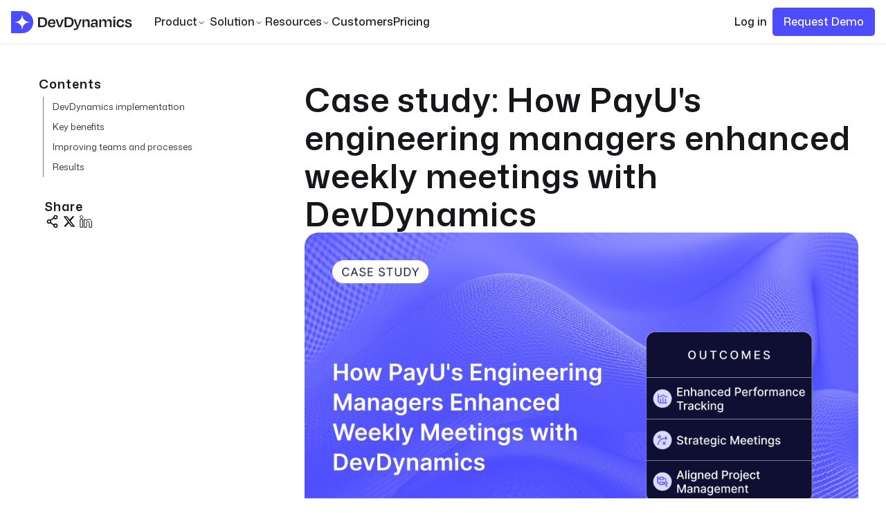

--- FILE ---
content_type: text/html; charset=utf-8
request_url: https://devdynamics.ai/blog/case-study-payu/
body_size: 15861
content:
<!DOCTYPE html>
<html lang="en">
<head>

    <title>Case study: How PayU&#x27;s engineering managers enhanced weekly meetings with DevDynamics</title>
    <meta charset="utf-8" />
    <meta http-equiv="X-UA-Compatible" content="IE=edge" />
    <meta name="HandheldFriendly" content="True" />
    <meta name="viewport" content="width=device-width, initial-scale=1.0" />

    <link rel="stylesheet" href="https://cdnjs.cloudflare.com/ajax/libs/font-awesome/4.7.0/css/font-awesome.min.css">
    <link href="https://fonts.googleapis.com/css2?family=Mona+Sans:ital,wght@0,200..900;1,200..900&display=swap" rel="stylesheet">

    <link rel="stylesheet" type="text/css" href="/blog/assets/built/screen.css?v=e636426806" />
    <link rel="stylesheet" type="text/css" href="/blog/assets/css/nav/custom-navbar.css?v=e636426806" />
<link href="https://fonts.googleapis.com/css2?family=Manrope:wght@200;300;400;500;600;700;800&display=swap" rel="stylesheet">
    <link href='https://fonts.googleapis.com/css?family=Inter' rel='stylesheet'>


</head>

    <link rel="stylesheet" href="https://cdnjs.cloudflare.com/ajax/libs/tocbot/4.12.3/tocbot.css">
    
    <style>
    body{
        font-family: "Mona Sans", sans-serif;
    }

    .gh-content {
        position: relative;
    }

    .gh-toc > .toc-list {
        padding-top: 6px;
    }

    .sticky-content {
        top: 0;
        background-color: #fff;
        padding-top: 30px;
        font-size: 1.5em;
        font-weight: bold;
        color: #333; 
    }   

    .toc-list {
        overflow: hidden;
        list-style: none;
    }

    @media (min-width: 1300px) {
        .gh-sidebar {
            position: sticky; 
            height: fit-content;
            top: 0;
            bottom: 0;
            margin-top: 4vmin;
            padding-top: 10px;
            grid-column: wide-start / main-start; /* Place the TOC to the left of the content */
        }
    
        .gh-toc {
            padding-top: 4px;
            top: 4vmin;
        }
    }

    .gh-toc a {
        text-decoration: none; /* Remove underline from TOC links */
        height: auto;
    }

    .gh-toc .is-active-link::before {
        background-color: var(--ghost-accent-color); /* Defines TOC accent color based on Accent color set in Ghost Admin */
    }

    .more-like-this-heading {
        font-size: 1.5em; 
        font-weight: bold; 
        margin-top: 20px;
        margin-bottom: 10px; 
    }

    @media (min-width: 1300px) {
        .more-like-this-heading {
            margin-left: 120px;
        }
    }


    /*Custom Styling*/
    #gh-head{
        border-bottom: 2px solid gray;
    }
    nav{
        display: flex; 
        gap: 8px;
    }
    .nav-items{
        display: flex; 
        gap: 36px; 
        align-items: center;
        font-size: 16px;
        font-weight: 500;
        color: #1d201e;
    }
    .logo-with-text{
        display: flex;
        gap: 3px;
        align-items: center;
        justify-content: center;
        margin-right: 20px;
        font-size: 20px;
    }
    
    .product{
        position: relative;
        display: flex;
        align-items: center;
        gap: 8px;
        width: 80px;
        cursor: pointer;
    }

    .product .downarrow{
        margin-top: 3px;
        height: 12px;
        transition: transform 0.5s ease-in-out;
    }

    .product:hover .downarrow{
        transform: rotate(180deg);
    }

    .product-content{
        position: fixed;
        display: none;
        left: 0;
        top: 32px;
        z-index: 9995;
        width: 100vw;
        height: fit-content;
        margin-left: auto;
        margin-right: auto;
    }

    .solution{
        position: relative;
        display: flex;
        align-items: center;
        gap: 8px;
        width: 80px;
        cursor: pointer;
    }

    .solution .downarrow{
        margin-top: 3px;
        height: 12px;
        transition: transform 0.5s ease-in-out;
    }

    .solution:hover .downarrow{
        transform: rotate(180deg);
    }

    .solution-content{
        position: fixed;
        display: none;
        left: 0;
        top: 34px;
        z-index: 9995;
        width: 100vw;
        height: fit-content;
        margin-left: auto;
        margin-right: auto;
    }

    .resources{
        position: relative;
        display: flex;
        align-items: center;
        gap: 8px;
        width: 80px;
        cursor: pointer;
    }

    .resources .downarrow{
        margin-top: 3px;
        height: 12px;
        transition: transform 0.5s ease-in-out;
    }

    .resources:hover .downarrow{
        transform: rotate(180deg);
    }

    .resource-content{
        position: fixed;
        display: none;
        left: 0;
        top: 34px;
        z-index: 9995;
        width: 100vw;
        height: fit-content;
        margin-left: auto;
        margin-right: auto;
    }

    .customers{
        margin-left: 16px;
    }

    .login-btn{
        padding: 8px 16px; 
        border-radius: 0.5rem;
        background-color: transparent;
        font-weight: 500;
        color: #3a3b3c;
        font-size: 16px;
    }

    .login-btn:hover{
        background-color: #f9fafb;
    }

    .request-demo-btn{
        padding: 8px 16px;
        background-color: #4d4dff;
        color: white;
        font-weight: 500;
        border-radius: 0.5rem;
        margin-left: -8px;
        font-size: 16px;
    }

        .footer {
            display: flex;
            flex-direction: column;
            gap: 20px;
            padding: 20px 80px;
            margin-top: 30px;
        }
        .footer-logo {
            flex: 2;
            display: flex;
            flex-direction: column;
            min-width: 300px;
            margin-bottom: 20px;
        }
        .footer-bottom{
            max-width: 1280px;
            margin-left: auto;
            margin-right: auto;
        }
        .footer-links {
            display: flex;

            gap: 60px;
            max-width: 1280px;
            margin-left: auto;
            margin-right: auto;
            flex-wrap: wrap;
        }
        .footer-link .big-col{
            flex: 2.5;
        }
        .footer-links div {
            min-width: 120px;
            margin-bottom: 20px;
        }
        .footer-links h4 {
            margin-bottom: 16px;
            font-size: 16px;
            font-weight: 600;
            color: #344054;
        }
        .footer-links ul {
            list-style: none;
            padding: 0;
            margin: 0;
        }
        .footer-links ul li {
            margin-bottom: 20px;
        }
        .footer-links ul li a {
            font-size: 14px;
            color: #475467;
            font-weight: 500;
            text-decoration: none;
        }
        .footer-links ul li a:hover {
            color: #4d4dff;
        }
        .footer-bottom {
            text-align: center;
            padding-top: 24px;
            margin-top: -24px;
            font-size: 15px;
            display: flex;
        }
        .footer-bottom-left{
            display: flex;
            flex-direction: column;
            align-items: start;
            flex: 2.5;
        }
        .footer-bottom-right{
            display: flex;
            flex-direction: column;
            align-items: end;
            flex: 1;
            margin-left: auto;
        }
        .footer-new{
            padding: 2px 10px;
            background-color: #ecfdf3;
            border-radius: 16px;
            color: #027a48;
            font-size: 12px;
            font-weight: 500;
            margin-left: 4px;
        }
        .gh-head-inner{
        }
        html {
            scroll-behavior: smooth;
        }
        .cta-container {
    display: flex;
    flex-direction: column;
    justify-content: center; 
    background-color: #389cff;
    gap: 12px;
    padding: 60px;
}

.cta-container h1 {
    font-size: 66px; 
    letter-spacing: 1px;
    font-weight: 700;
    line-height: 78px; 
    text-align: center;
    margin-top: 10px;
    margin-bottom: 20px;
    color: #FFF2DB;
}

.cta-container p {
    font-size: 18px;
    letter-spacing: 1px;
    font-weight: 400;
    line-height: 28px;
    text-align: center;
    margin-bottom: 20px;
    color: #FFF2DB;
}

.cta-btn-container {
    display: flex; 
    gap: 16px; 
    justify-content: center; 
    align-items: center; 
    font-weight: 500;
}

.cta-container form {
    display: flex;
    margin-left: auto;
    margin-right: auto;
    gap: 16px;
}

.cta-container form input {
    border-radius: 8px;
    border: 1px solid rgba(8, 8, 8, 0.7);
    padding: 12px 16px;
    font-size: 16px;
    font-weight: 400;
    height: 48px;
    width: 320px;
}

.check-it-out-btn button {
    background-color: #ffd00a;
    color: black;
    border-radius: 8px;
    border: 2px solid black;
    font-size: 16px;
    font-weight: 500;
    height: 48px;
    width: 160px;
    cursor: pointer;
}

.yellow-warning-container {
    display: flex;
    gap: 8px;
    align-items: center;
    justify-content: center;
    margin-top: 20px;
    margin-bottom: -16px;
}

.check-it-out-btn {
    display: flex;
    justify-content: center;
    align-items: center;
    margin-top: 20px;
}

.yellow-warning-container img {
    width: 20px;
}

.yellow-warning-container p {
    font-size: 14px;
    font-weight: 400;
    line-height: 20px;
    margin-bottom: 0;
    color: #FFF2DB;
}

.cta-bottom-container {
    color: white; 
    display: flex; 
    gap: 32px; 
    justify-content: center; 
    align-items: center; 
    font-size: 15px;
    margin-top: 8px;
}

.cta-bottom-container p {
    display: flex; 
    gap: 8px;
}

.cta-btn-container .btn-1{
    color: white; 
    border: 1px solid white; 
    border-radius: 8px; 
    font-size: 18px;
    font-weight: 600;
    padding: 14px 18px; 
    text-align: center;
}

.cta-btn-container .btn-2{
    color: #4D4DFF; 
    border-radius: 8px; 
    font-size: 18px;
    font-weight: 600;
    padding: 14px 18px; 
    background-color: white; 
    text-align: center;
}

        @media (max-width: 768px) {
            nav{
                margin-left: 6px;
            }
            .login-btn{
                display: none;
            }
            .request-demo-btn{
                display: none;
            }
            .footer {
                flex-direction: column;
                align-items: start;
                justify-content: start;
                padding: 10px;
            }
            .footer-description {
                margin-left: 0;
            }
            .footer-description p{
                text-align: start;
            }
            .footer-links{
                flex-direction: column;
                align-items: start;
                justify-content: start;
                gap: 8px;
                margin-left: 0;
                margin-right: 0;
            }
            .footer-bottom{
                flex-direction: column;
                justify-content: center;
                align-items: center;
                gap: 8px;
            }
            .footer-bottom-left p{
                max-width: 100% !important;
                text-align: center !important;
            }
            .footer-bottom-left{
                justify-content: center;
                align-items: center;
            }
            .footer-bottom-right{
                justify-content: center;
                align-items: center;
                margin-left: 0 !important;
            }
            .nav-items{
                display: none;
            }
            .banner-container{
                display: none;
            }
            header{
                height: 70px !important;
            }
            .gh-head-inner{
                margin-top: 0;
                padding-bottom: 0;
            }
            .cta-container{
        padding: 40px 20px;
    }

    .cta-container h1{
        font-size: 28px;
        line-height: 40px;
    }

    .cta-btn-container .btn-1{
        font-size: 16px;
        padding: 12px 16px; 
    }

    .cta-btn-container .btn-2{
        font-size: 16px;
        padding: 12px 16px; 
    }
    .cta-container form{
        flex-direction: column;
        align-items: center;
    }
        }

        @media (max-width: 480px) {
            .footer-social a {
                font-size: 20px;
            }
            .footer-certification img {
                width: 80px;
            }
        }
    </style>

    <link rel="icon" href="https://devdynamics.ai/blog/content/images/size/w256h256/format/png/2024/03/DD-Icon.svg" type="image/png" />
    <link rel="canonical" href="https://devdynamics.ai/blog/case-study-payu/" />
    <meta name="referrer" content="no-referrer-when-downgrade" />
    
    <meta property="og:site_name" content="DevDynamics Blog" />
    <meta property="og:type" content="article" />
    <meta property="og:title" content="Case study: How PayU&#x27;s engineering managers enhanced weekly meetings with DevDynamics" />
    <meta property="og:description" content="Ready to drive engineering success?



Get started today
Request a demo" />
    <meta property="og:url" content="https://devdynamics.ai/blog/case-study-payu/" />
    <meta property="og:image" content="https://devdynamics.ai/blog/content/images/2024/02/PayU.jpg" />
    <meta property="article:published_time" content="2024-02-21T10:57:34.000Z" />
    <meta property="article:modified_time" content="2024-05-31T10:23:34.000Z" />
    <meta property="article:tag" content="Case Study" />
    <meta property="article:tag" content="Engineering Managers" />
    <meta property="article:tag" content="Product Managers" />
    <meta property="article:tag" content="Remote Team Leaders" />
    <meta property="article:tag" content="Data Analysts" />
    <meta property="article:tag" content="IT Professionals" />
    <meta property="article:tag" content="Case Studies" />
    <meta property="article:tag" content="FinTech Innovations" />
    <meta property="article:tag" content="Project Management Tool" />
    <meta property="article:tag" content="Team Performance" />
    <meta property="article:tag" content="Data-Driven Decision Making" />
    <meta property="article:tag" content="PayU" />
    <meta property="article:tag" content="DevDynamics" />
    <meta property="article:tag" content="Engineering Management" />
    <meta property="article:tag" content="Team Performance Analytics" />
    <meta property="article:tag" content="Project Coordination" />
    <meta property="article:tag" content="Implementation of DevDynamics" />
    <meta property="article:tag" content="Enhancing Team Meetings" />
    <meta property="article:tag" content="Data-Driven Management" />
    <meta property="article:tag" content="Mitigating AI Risks with Engineering Analytics" />
    <meta property="article:tag" content="Optimizing Team Performance" />
    
    <meta property="article:publisher" content="https://www.facebook.com/ghost" />
    <meta name="twitter:card" content="summary_large_image" />
    <meta name="twitter:title" content="Case study: How PayU&#x27;s engineering managers enhanced weekly meetings with DevDynamics" />
    <meta name="twitter:description" content="Ready to drive engineering success?



Get started today
Request a demo" />
    <meta name="twitter:url" content="https://devdynamics.ai/blog/case-study-payu/" />
    <meta name="twitter:image" content="https://devdynamics.ai/blog/content/images/2024/02/PayU.jpg" />
    <meta name="twitter:label1" content="Written by" />
    <meta name="twitter:data1" content="Praharshita Abhay Kulkarni" />
    <meta name="twitter:label2" content="Filed under" />
    <meta name="twitter:data2" content="Case Study, Engineering Managers, Product Managers, Remote Team Leaders, Data Analysts, IT Professionals, Case Studies, FinTech Innovations, Project Management Tool, Team Performance, Data-Driven Decision Making, PayU, DevDynamics, Engineering Management, Team Performance Analytics, Project Coordination, Implementation of DevDynamics, Enhancing Team Meetings, Data-Driven Management, Mitigating AI Risks with Engineering Analytics, Optimizing Team Performance" />
    <meta name="twitter:site" content="@ghost" />
    <meta property="og:image:width" content="1920" />
    <meta property="og:image:height" content="1280" />
    
    <script type="application/ld+json">
{
    "@context": "https://schema.org",
    "@type": "Article",
    "publisher": {
        "@type": "Organization",
        "name": "DevDynamics Blog",
        "url": "https://devdynamics.ai/blog/",
        "logo": {
            "@type": "ImageObject",
            "url": "https://devdynamics.ai/blog/content/images/2024/08/dd-logo-1.svg",
            "width": 262,
            "height": 48
        }
    },
    "author": {
        "@type": "Person",
        "name": "Praharshita Abhay Kulkarni",
        "image": {
            "@type": "ImageObject",
            "url": "https://devdynamics.ai/blog/content/images/2025/08/1B4EEE13-5626-4006-964A-67378686D43F.JPG",
            "width": 2000,
            "height": 2005
        },
        "url": "https://devdynamics.ai/blog/author/praharshita/",
        "sameAs": []
    },
    "headline": "Case study: How PayU&#x27;s engineering managers enhanced weekly meetings with DevDynamics",
    "url": "https://devdynamics.ai/blog/case-study-payu/",
    "datePublished": "2024-02-21T10:57:34.000Z",
    "dateModified": "2024-05-31T10:23:34.000Z",
    "image": {
        "@type": "ImageObject",
        "url": "https://devdynamics.ai/blog/content/images/2024/02/PayU.jpg",
        "width": 1920,
        "height": 1280
    },
    "keywords": "Case Study, Engineering Managers, Product Managers, Remote Team Leaders, Data Analysts, IT Professionals, Case Studies, FinTech Innovations, Project Management Tool, Team Performance, Data-Driven Decision Making, PayU, DevDynamics, Engineering Management, Team Performance Analytics, Project Coordination, Implementation of DevDynamics, Enhancing Team Meetings, Data-Driven Management, Mitigating AI Risks with Engineering Analytics, Optimizing Team Performance",
    "description": "\n\n\n\nReady to drive engineering success?\n\n\n\nGet started today\nRequest a demo\n\n\n\n\n",
    "mainEntityOfPage": {
        "@type": "WebPage",
        "@id": "https://devdynamics.ai/blog/"
    }
}
    </script>

    <meta name="generator" content="Ghost 5.26" />
    <link rel="alternate" type="application/rss+xml" title="DevDynamics Blog" href="https://devdynamics.ai/blog/rss/" />
    
    <script defer src="https://cdn.jsdelivr.net/ghost/sodo-search@~1.1/umd/sodo-search.min.js" data-key="2d7503270db2c93656f164e346" data-styles="https://cdn.jsdelivr.net/ghost/sodo-search@~1.1/umd/main.css" data-sodo-search="https://devdynamics.ai/blog/" crossorigin="anonymous"></script>
    <script defer src="/blog/public/cards.min.js?v=e636426806"></script>
    <link rel="stylesheet" type="text/css" href="/blog/public/cards.min.css?v=e636426806">
    <!-- Google tag (gtag.js) -->
<script async src="https://www.googletagmanager.com/gtag/js?id=G-XV185EBWQS"></script>
<script>
  window.dataLayer = window.dataLayer || [];
  function gtag(){dataLayer.push(arguments);}
  gtag('js', new Date());

  gtag('config', 'G-XV185EBWQS');
</script>
<link rel="stylesheet" href="https://cdnjs.cloudflare.com/ajax/libs/font-awesome/5.15.3/css/all.min.css" integrity="sha512-..." crossorigin="anonymous" />

<script>
    window.__positional_config = {
        customerId: "5a90ecb9-74d7-47ab-b270-17ce5d314ea6",
      };
</script>

<script defer src="https://assets.positional-bucket.com/positional.min.js"></script><style>:root {--ghost-accent-color: #5b25ef;}</style>

</head>
<body class="post-template tag-case-study tag-engineering-managers tag-product-managers tag-remote-team-leaders tag-data-analysts tag-it-professionals tag-case-studies tag-fintech-innovations tag-project-management-tool tag-team-performance tag-data-driven-decision-making tag-payu tag-devdynamics tag-engineering-management tag-team-performance-analytics tag-project-coordination tag-implementation-of-devdynamics tag-enhancing-team-meetings tag-data-driven-management tag-mitigating-ai-risks-with-engineering-analytics tag-optimizing-team-performance is-head-left-logo has-cover">
<div class="viewport">
    <header 
        style="color: black; height: 64px; z-index: 9999; background-color: transparent; position: fixed; background-color: white; width: 100%; border-bottom: 1px solid #e6e6e6;"
    >
        <div class="gh-head-inner inner" style="max-width: 100%; padding-left: 16px; padding-right: 16px;">
            <nav class="navbar">
                <a class="logo-with-text" href="https://devdynamics.ai?utm_medium=blog&utm_source=blog">
                    <img 
                        src="/blog/assets/images/dd-logo.svg?v=e636426806" alt=""
                        style="height: 32px;"
                    >
                </a>
                <div class="nav-items" style="margin-left: 12px;">
                    <div class="product">
                        Product
                        <img src="/blog/assets/images/down.svg?v=e636426806" alt="" class="downarrow">
                        <div class="product-content">
                            <style>

.container {
    display: flex;
    width: 100vw;
    margin: 4vh auto;
    padding: 0 0 0 8vw;
    background-color: #fff;
    box-shadow: 0 0 10px rgba(0, 0, 0, 0.1);
}

.product-section{
    flex: 2;
    padding: 15px 20px 0 20px;
}

.container h2{
    font-size: 14px;
    font-weight: 600;
    color: #5B5BFF;
    margin-bottom: 30px;
}

.ebooks-section {
    flex: 1.5;
    padding: 15px 20px 0 20px;
    background-color: #F9FAFB;
    width: 100%;
}

.ebooks-section h3{
    font-size: 18px;
    font-weight: 400;
}

.ebook-content p{
    font-size: 14px;
    font-weight: 400;
    font-family: 'system-ui', sans-serif;
    margin-top: 4px;
}

.ebook-content{
    margin-top: 10px;
    margin-left: 15px;
}

.product-item{
    min-width: 22vw;
    padding: 10px;
    border-radius: 6px;
}

.product-item:hover {
    background-color: #F9FAFB;
}

.product-item .content h3{
    font-size: 16px;
    font-weight: 500;
}

.product-section-inner{
    display: flex;
    flex-wrap: wrap;
}

.product-item, .ebook-item {
    display: flex;
    align-items: flex-start;
    margin-bottom: 20px;
}

.product-item img{
    width: 22px;
}

.ebook-item img{
    border-radius: 20px;
    width: 200px;
}

.product-item p{
    font-size: 14px;
    font-weight: 400;
    font-family: 'system-ui', sans-serif;
    margin-top: 6px;
    color: #475467;
}

.icon {
    font-size: 24px;
    margin-right: 10px;
}

.content, .ebook-content {
    max-width: 300px;
}

.ebook-content h3{
    font-size: 16px;
    font-weight: 500;
}

.ebook-content{
    display: flex;
    flex-direction: column;
    gap: 6px;
}

.content{
    margin-left: 5px;
}

.content p{
    line-height: 24px;
}

h3 {
    margin: 0 0 5px;
}

p {
    margin: 0;
    line-height: 16px;
}

.new {
    background-color: #25d05e;
    color: #fff;
    padding: 2px 8px;
    border-radius: 100px;
    font-size: 12px;
    margin-left: 5px;
}

.ebook-item a {
    display: inline-block;
    margin-top: 10px;
    text-decoration: none;
}

.all-ebooks {
    display: inline-block;
    margin-top: 20px;
    text-decoration: none;
    color: #4D4DFF;;
}

</style>


    <div class="container">
        <div class="product-section">
            <h2>Product</h2>
            <div class="product-section-inner">
                <a class="product-item" href="https://devdynamics.ai/engineering-metrics?utm_medium=blog&utm_source=blog">
                    <div class="icon">
                        <img src="/blog/assets/images/product/p1.svg?v=e636426806" alt="">
                    </div>
                    <div class="content">
                        <h3>Engineering Metrics</h3>
                        <p style="line-height: 24px;">Gain visibility on your entire development pipeline</p>
                    </div>
                </a>
                <a class="product-item" href="https://devdynamics.ai/dora-metrics?utm_medium=blog&utm_source=blog">
                    <div class="icon">
                        <img src="/blog/assets/images/product/p2.svg?v=e636426806" alt="">
                    </div>
                    <div class="content">
                        <h3>DORA Metrics</h3>
                        <p>Improve engineering output with our DORA metrics dashboard</p>
                    </div>
                </a>
                <a class="product-item" href="https://devdynamics.ai/signals?utm_medium=blog&utm_source=blog">
                    <div class="icon">
                        <img src="/blog/assets/images/product/p3.svg?v=e636426806" alt="">
                    </div>
                    <div class="content">
                        <h3>Signals</h3>
                        <p>Actionable Insights for Smarter Engineering Leadership</p>
                    </div>
                </a>
                <a class="product-item" href="https://devdynamics.ai/copilot-adoption-report?utm_medium=blog&utm_source=blog">
                    <div class="icon">
                        <img src="/blog/assets/images/product/p4.svg?v=e636426806" alt="">
                    </div>
                    <div class="content">
                        <h3>Copilot Adoption Report</h3>
                        <p>Know the Impact of Generative AI on your Team's Performance</p>
                    </div>
                </a>
                <a class="product-item" href="https://devdynamics.ai/engineering-working-agreements?utm_medium=blog&utm_source=blog">
                    <div class="icon">
                        <img src="/blog/assets/images/product/p5.svg?v=e636426806" alt="">
                    </div>
                    <div class="content">
                        <h3>Working Agreements</h3>
                        <p>Better engineering with meaningful working agreements</p>
                    </div>
                </a>
                <a class="product-item" href="https://devdynamics.ai/developer-profile?utm_medium=blog&utm_source=blog">
                    <div class="icon">
                        <img src="/blog/assets/images/product/p6.svg?v=e636426806" alt="">
                    </div>
                    <div class="content">
                        <h3>Contributor Profile</h3>
                        <p>Track developer contributions, growth and impact</p>
                    </div>
                </a>
                <a class="product-item" href="https://devdynamics.ai/investment-distribution?utm_medium=blog&utm_source=blog">
                    <div class="icon">
                        <img src="/blog/assets/images/product/p7.svg?v=e636426806" alt="">
                    </div>
                    <div class="content">
                        <h3>Investment Destribution</h3>
                        <p>Focus your engineering org on important activities</p>
                    </div>
                </a>
                <a class="product-item" href="https://devdynamics.ai/reports?utm_medium=blog&utm_source=blog">
                    <div class="icon">
                        <img src="/blog/assets/images/product/p8.svg?v=e636426806" alt="">
                    </div>
                    <div class="content">
                        <h3>AI Reports <span class="new">New</span></h3>
                        <p>AI reports to answer your engineering questions</p>
                    </div>
                </a>
                <a class="product-item" href="https://devdynamics.ai/delivery-forecasting?utm_medium=blog&utm_source=blog">
                    <div class="icon">
                        <img src="/blog/assets/images/product/p9.svg?v=e636426806" alt="">
                    </div>
                    <div class="content">
                        <h3>Delivery Forecasting <span class="new">New</span></h3>
                        <p>Predict initiative, epic and release complition with real engineering data</p>
                    </div>
                </a>
                <a class="product-item" href="https://devdynamics.ai/activity-log?utm_medium=blog&utm_source=blog">
                    <div class="icon">
                        <img src="/blog/assets/images/product/p10.svg?v=e636426806" alt="">
                    </div>
                    <div class="content">
                        <h3>Activity Log</h3>
                        <p>See your Team's Activities at a Glance</p>
                    </div>
                </a>
            </div>
        </div>
        <div class="ebooks-section">
            <h2>eBooks</h2>
            <a class="ebook-item" href="https://devdynamics.ai/ebooks/faster-software-delivery-ebook?utm_medium=blog&utm_source=blog">
                <img src="/blog/assets/images/product/e1.png?v=e636426806" alt="Maximize Your Dev Speed">
                <div class="ebook-content">
                    <h3>Maximize Your Dev Speed</h3>
                    <p>Practical steps to faster, better software delivery.</p>
                    <div style="display: flex; gap: 10px; justify-content: start; align-items: center;">
                         <img 
                            src="/blog/assets/images/product/download.svg?v=e636426806"
                            alt=""
                            style="height: 25px; width: fit-content; border-radius: 0;"
                        >
                        <p style="font-size: 14px; font-weight: 600; margin-bottom: 3px; color: #4D4DFF;">
                            Download Now
                        </p>
                    </div>
                </div>
            </a>
            <a class="ebook-item" href="https://devdynamics.ai/ebooks/advance-your-devops-beyond-dora-ebook?utm_medium=blog&utm_source=blog">
                <img src="/blog/assets/images/product/e2.png?v=e636426806" alt="DORA Done Right">
                <div class="ebook-content">
                    <h3>DORA Done Right</h3>
                    <p>Apply DORA metrics right for better results.</p>
                    <div style="display: flex; gap: 10px; justify-content: start; align-items: center;">
                         <img 
                            src="/blog/assets/images/product/download.svg?v=e636426806"
                            alt=""
                            style="height: 25px; width: fit-content; border-radius: 0;"
                        >
                        <p style="font-size: 14px; font-weight: 600; margin-bottom: 3px; color: #4D4DFF;">
                            Download Now
                        </p>
                    </div>
                </div>
            </a>
            <a class="all-ebooks" href="https://devdynamics.ai/ebooks?utm_medium=blog&utm_source=blog" style="font-weight: 600; font-size: 14px; display: flex; gap: 4px; align-items: center;">All eBooks <img src="/blog/assets/images/right-arrow.svg?v=e636426806"/></a>
            <a class="all-ebooks" href="https://devdynamics.ai/integrations?utm_medium=blog&utm_source=blog" style="font-weight: 600; font-size: 14px; display: flex; gap: 4px; align-items: center; margin-top: 0px;">Integrations <img src="/blog/assets/images/right-arrow.svg?v=e636426806"/></a>
        </div>
    </div>

                            </div>
                    </div>
                    <div class="solution">
                        Solution
                        <img src="/blog/assets/images/down.svg?v=e636426806" alt="" class="downarrow">
                        <div class="solution-content">
                            <style>
    .container {
    display: flex;
    width: 100vw;
    margin: 4vh auto;
    padding: 0 0 0 8vw;
    background-color: #fff;
    box-shadow: 0 0 10px rgba(0, 0, 0, 0.1);
    }

.solutions-section{
    flex: 2;
    padding: 15px 20px 0 20px;
} 

.container h2{
    font-size: 14px;
    font-weight: 600;
    color: #5B5BFF;
    margin-bottom: 30px;
}

.podcast-section {
    flex: 1.5;
    padding: 15px 20px 0 20px;
    background-color: #F9FAFB;
    width: 100%;
}

.podcast-section h3{
    font-size: 18px;
    font-weight: 400;
}

.solution-item, .podcast-item {
    display: flex;
    align-items: flex-start;
    margin-bottom: 20px;
    padding: 10px;
}

.icon {
    font-size: 24px;
    margin-right: 10px;
}

.solution-item .content, .podcast-content {
    max-width: fit-content;
}

.podcast-content{
    margin-top: 10px;
    margin-left: 15px;
    display: flex;
    flex-direction: column;
    gap: 6px;
}

.podcast-item:hover {
    background-color: white;
}

.solution-item{
    min-width: 22vw;
    padding: 10px;
    border-radius: 6px;
}

.solution-item:hover{
    background-color: #F9FAFB;
}

.solution-item .content h3{
    font-size: 16px;
    font-weight: 500;
}

.solution-item img{
    width: 22px;
}

.content h3{
    font-size: 17px;
    font-weight: 400;
}

.content p{
    font-size: 14px;
    font-weight: 400;
    font-family: 'system-ui', sans-serif;
    margin-top: 6px;
    color: #475467;
}

h3 {
    margin: 0 0 5px;
}

p {
    margin: 0;
}

.podcast-item{
    padding: 12px;
    border-radius: 12px;
}

.podcast-item img {
    border-radius: 16px;
    width: 200px;
}

.podcast-item h3{
    font-size: 16px;
    font-weight: 500;
    line-height: 24px;
}

.podcast-item a {
    display: inline-block;
    margin-top: 10px;
    color: #4D4DFF;;
    text-decoration: none;
}

.all-podcasts {
    display: inline-block;
    margin-top: 20px;
    color: #4D4DFF;
    text-decoration: none;
}
</style>

<div class="container">
        <div class="solutions-section">
            <h2>Solution For</h2>
            <a class="solution-item" href="https://devdynamics.ai/personas/engineering-leaders?utm_medium=blog&utm_source=blog">
                <div class="icon">
                    <img src="/blog/assets/images/solution/s1.svg?v=e636426806" alt="">
                </div>
                <div class="content">
                    <h3>Engineering Leaders</h3>
                    <p>Make your tech operations more efficient and effective</p>
                </div>
            </a>
            <a class="solution-item" href="https://devdynamics.ai/personas/engineering-managers?utm_medium=blog&utm_source=blog">
                <div class="icon">
                    <img src="/blog/assets/images/solution/s2.svg?v=e636426806" alt="">
                </div>
                <div class="content">
                    <h3>Engineering Managers</h3>
                    <p>Get projects done on time, make your team more efficient</p>
                </div>
            </a>
            <a class="solution-item" href="https://devdynamics.ai/personas/product-leaders?utm_medium=blog&utm_source=blog">
                <div class="icon">
                    <img src="/blog/assets/images/solution/s3.svg?v=e636426806" alt="">
                </div>
                <div class="content">
                    <h3>Product Leaders</h3>
                    <p>Match engineering with product vision for efficient execution</p>
                </div>
            </a>
        </div>
        <div class="podcast-section">
            <h2>Engineering Success Podcast</h2>
            <a class="podcast-item" href="https://devdynamics.ai/podcast/episode-5-engineering-and-business-alignment?utm_medium=blog&utm_source=blog">
                <img src="/blog/assets/images/solution/p1.jpg?v=e636426806" alt="Aligning Engineering Goals with Business Outcomes">
                <div class="podcast-content">
                    <h3>Aligning Engineering Goals with Business Outcomes</h3>
                    <div style="display: flex; gap: 10px; justify-content: start; align-items: center;">
                         <img 
                            src="/blog/assets/images/solution/play.svg?v=e636426806"
                            alt=""
                            style="height: 25px; width: fit-content; border-radius: 0;"
                        >
                        <p style="font-size: 14px; font-weight: 600; margin-bottom: 3px; color: #4D4DFF;">
                            Watch Now
                        </p>
                    </div>
                </div>
            </a>
            <a class="all-podcasts" href="https://devdynamics.ai/podcast?utm_medium=blog&utm_source=blog">All Podcasts →</a>
        </div>
    </div>                        </div>
                    </div>
                    <div class="resources">
                        Resources
                        <img src="/blog/assets/images/down.svg?v=e636426806" alt="" class="downarrow">
                        <div class="resource-content">
                            <style>
.container {
    display: flex;
    width: 100vw;
    margin: 4vh auto;
    padding: 0 0 0 8vw;
    background-color: #fff;
    box-shadow: 0 0 10px rgba(0, 0, 0, 0.1);
}

.resources-section{
    flex: 2;
    padding: 15px 20px 0 20px;
}

.case-study-section {
    flex: 1.5;
    padding: 15px 20px 0 20px;
    background-color: #F9FAFB;
    width: 100%;
}

.container h2{
    font-size: 14px;
    font-weight: 600;
    color: #5B5BFF;
    margin-bottom: 30px;
}

.resource-item, .case-study-item {
    display: flex;
    align-items: flex-start;
    margin-bottom: 20px;
}

.resource-item{
    padding: 10px;
    border-radius: 6px;
}

.content p{
    font-size: 14px;
    font-weight: 400;
    font-family: 'system-ui', sans-serif;
    margin-top: 6px;
    color: #475467;
}

.resource-item:hover{
    background-color: #F9FAFB;
}

.resource-item .content h3{
    font-size: 16px;
    font-weight: 500;
}

.resource-item img{
    width: 22px;
}

.resource-item .content, .case-study-content {
    max-width: fit-content;
}

.case-study-content h3{
    font-size: 16px;
    font-weight: 500;
    line-height: 24px;
}

.case-study-content{
    margin-top: 10px;
    margin-left: 15px;
}

h3 {
    margin: 0 0 5px;
}

p {
    margin: 0;
}

.case-study-item{
    padding: 12px;
    border-radius: 12px;
    display: flex;
    gap: 4px;
    align-items: center;
}

.case-study-item:hover{
    background-color: white;
}

.case-study-item img {
    border-radius: 20px;
    width: 200px;
}

.case-study-content h3 {
    margin: 0 0 5px;
}

.case-study-content p {
    margin: 0;
}

    </style>


<div class="container">
        <div class="resources-section">
            <h2>Resources</h2>
            <a class="resource-item" href="https://devdynamics.ai/blog?utm_medium=blog&utm_source=blog">
                <div class="icon">
                    <img src="/blog/assets/images/resource/r1.svg?v=e636426806" alt="">
                </div>
                <div class="content">
                    <h3>Blog</h3>
                    <p>Unveiling Emerging Software Engineering Trends and more</p>
                </div>
            </a>
            <a class="resource-item" href="https://devdynamics.ai/podcast?utm_medium=blog&utm_source=blog">
                <div class="icon">
                    <img src="/blog/assets/images/resource/r2.svg?v=e636426806" alt="">
                </div>
                <div class="content">
                    <h3>Podcast</h3>
                    <p>Straight Talk and Smart Strategies for Today's Software Leaders</p>
                </div>
            </a>
            <a class="resource-item" href="https://devdynamics.ai/ebooks?utm_medium=blog&utm_source=blog">
                <div class="icon">
                    <img src="/blog/assets/images/resource/r3.svg?v=e636426806" alt="">
                </div>
                <div class="content">
                    <h3>eBook</h3>
                    <p>Free eBooks on Engineering Metrics, Trends & Best Practices</p>
                </div>
            </a>
        </div>
        <div class="case-study-section">
            <h2>Case Study</h2>
            <a class="case-study-item" href="https://devdynamics.ai/blog/case-study-payu?utm_medium=blog&utm_source=blog">
                <img src="/blog/assets/images/resource/c1.png?v=e636426806" alt="Revolutionising Meetings">
                <div class="case-study-content">
                    <h3>Revolutionising Meetings: How PayU's Engineering Managers Enhanced Weekly Meetings with DevDynamics</h3>
                </div>
            </a>
        </div>
    </div>                        </div>
                    </div>
                    <div class="customers">
                        <a href="https://devdynamics.ai/customer-stories?utm_medium=blog&utm_source=blog">
                            Customers
                        </a>
                    </div>
                    <div class="pricing">
                        <a href="https://devdynamics.ai/pricing?utm_medium=blog&utm_source=blog">
                            Pricing
                        </a>
                    </div>
                </div>
            </nav>

            <div class="gh-head-actions" style="margin-right: -40px; padding-right: 0;">
                <button class="login-btn">
                    <a href="https://app.devdynamics.ai/account/login?utm_medium=blog&utm_source=blog"> 
                        Log in
                    </a>
                </button>
                <button class="request-demo-btn">
                    <a href="https://devdynamics.ai/demo?utm_medium=blog&utm_source=blog" style="color: white;">
                        Request Demo
                    </a>
                </button>
            </div>
        </div>
    </header>

    <div class="site-content">
          
<style>
        /* Existing CSS */
html {
    scroll-behavior: smooth;
}

.post-outer-container {
    margin: 8px;
}

.post-container {
    display: flex; 
    align-items: start; 
    justify-content: center; 
    max-width: 1200px;
    gap: 48px;
    margin-bottom: 48px;
    margin-left: auto;
    margin-right: auto;
}

.sidebar {
    flex: 1.3; 
    padding: 16px; 
    position: sticky; 
    top: 84px;
    display: flex;
    flex-direction: column;
}

.author-info {
    margin-top: auto; /* This pushes it to the bottom */
    display: flex;
    flex-direction: column;
    gap: 14px;
    padding-top: 24px;
    border-top: 1px solid #e0e0e0;
}

.inner-author-info {
    display: flex; 
    gap: 8px; 
    align-items: center;
}

.author-img {
    height: 48px; 
    width: 48px; 
    border-radius: 100px; 
    object-fit: cover;
}

.author-name {
    display: flex; 
    flex-direction: column; 
    justify-content: center;
}

.author-name p{
    margin-bottom: 0;
}

#cover-img {
    width: 100%;
    border-radius: 20px;
    margin-left: auto; 
    margin-right: auto;
}

#toc{
    margin-left: 6px;
    padding-left: 8px; 
    font-size: 18px;
    border-left: 1px solid gray;
}

#toc a {
    display: block;
    padding: 2px 0;
    text-decoration: none;
    color: #333;
    font-size: 13px;
    margin-left: 5px;
}

#toc a:hover{
    color: var(--ghost-accent-color);
}

#toc a.active {
    border-left: 4px solid var(--ghost-accent-color);
    padding-left: 10px;
    margin-left: -10px;
    color: var(--ghost-accent-color);
    font-weight: bold;
}

#toc-container h4{
    font-size: 18px;
    letter-spacing: 1px;
}

#toc-container{
    margin-top: -32px;
}

.share-container {
    margin-top: 24px;
    display: flex;
    flex-direction: column;
    align-items: start;
    gap: 10px;
    padding: 8px;
    justify-content: center;
    width: fit-content;
}

.share-container h4 {
    margin: 0;
    font-size: 18px;
    letter-spacing: 1px;
}

.share-icons { 
    display: flex; 
    gap: 16px;
}

.share-icons img {
    height: 24px; 
}

.right {
    flex: 4; 
    display: flex; 
    flex-direction: column; 
    gap: 32px;
    max-width: 800px;
    margin-top: 16px;
}

.right .blog-title{
    font-size: 4.8rem;
    font-weight: 600;
    letter-spacing: 1px;
    margin: 0 0 0;
}

.right h2{
    margin-bottom: 16px;
    margin-top: 16px;
    padding-top: 16px;
}

h2{
    margin: 0 !important;
    margin-bottom: 8px !important;
}

hr{
    margin: 1.5em 0 0.5em !important;
}

p{
    line-height: 26px;
}

.right h3{
    margin-bottom: 16px;
    margin-top: 16px;
    padding-top: 16px;
}

.kg-callout-card{
    margin-top: 20px;
    margin-bottom: 20px;
    background-color: mintcream;
    padding-left: 16px;
    padding-right: 16px;
    padding-top: 8px;
    padding-bottom: 8px;
    border-radius: 8px;
    display: flex
;
    gap: 4px;
}

.kg-image-card{
    margin-top: 20px;
    margin-bottom: 20px;
}

.colored-box:before {
    content: "";
    display: block;
    height: 20px;
}

tbody:before {
    content: "";
    display: block;
    height: 20px;
}

.more-like-this-heading{
    margin-bottom: 5vh; 
    text-align: center; 
    margin-top: 10vh; 
    letter-spacing: 0.5px;
}

.kg-toggle-card {
    margin: 1.5em 0;
    border-bottom: 1px solid #e0e0e0;
    overflow: hidden;
}

.kg-toggle-heading {
    display: flex;
    justify-content: space-between;
    align-items: center;
    padding: 12px 0;
    cursor: pointer;
    transition: color 0.2s ease;
}

.kg-toggle-heading-text {
    margin: 0;
    font-size: 16px;
    font-weight: 600;
    flex: 1;
}

.kg-toggle-card-icon {
    background: none;
    border: none;
    padding: 0;
    width: 24px;
    height: 24px;
    display: flex;
    align-items: center;
    justify-content: center;
    transition: transform 0.3s ease;
}

.kg-toggle-card-icon svg {
    width: 16px;
    height: 16px;
    fill: none;
    stroke: #666;
    stroke-width: 2px;
}

.kg-toggle-card[data-kg-toggle-state="open"] .kg-toggle-card-icon {
    transform: rotate(180deg);
}

.kg-toggle-content {
    overflow: hidden;
    transition: all 0.3s ease;
    max-height: 0;
    opacity: 0;
}

.kg-toggle-card[data-kg-toggle-state="open"] .kg-toggle-content {
    padding: 0 0 16px 0;
    max-height: 1000px;
    opacity: 1;
}

p{
    margin-bottom: 14px;
}


/* Responsive adjustments */
@media (max-width: 768px) {
    .right .blog-title{
        font-size: 24px;
    }

    .sidebar {
        display: none;
    }

    .site-main {
        padding: 32px;
        background-color: "red";
    }

    .post-container {
        flex-direction: column;
        gap: 16px;
    }

    #cover-img {
        width: 100%;
    }

    .article-title {
        text-align: center;
        font-size: 24px;
    }

    .read-more {
        margin-left: 8px;
        margin-right: 8px;
    }

    .inner{
        flex-wrap: wrap;
    }

    .right {
        max-width: 100%;
    }

    .cta-bottom-container {
        margin-top: 0px;
        font-size: 12px;
        gap: 16px;
    }

    .more-like-this-heading{
        padding-right: 0;
    }

    .post-card{
        margin-top: 2px !important;
    }

    .inner{
        margin-top: 0px !important;
    }
}
.post-author-info {
    display: flex;
    flex-direction: column;
    gap: 12px;
    padding-top: 16px;
    border-top: 1px solid #e0e0e0;
}

.post-author-compact {
    display: flex;
    align-items: center;
    gap: 10px;
}

.post-author-small-img {
    width: 36px;
    height: 36px;
    border-radius: 50%;
    object-fit: cover;
}

.post-author-small-avatar {
    width: 36px;
    height: 36px;
    border-radius: 50%;
    background-color: #f0f0f0;
    display: flex;
    align-items: center;
    justify-content: center;
}

.post-author-small-details {
    display: flex;
    flex-direction: column;
}

.post-author-small-name {
    font-size: 14px;
    font-weight: 600;
    line-height: 1.2;
}

.post-author-small-name a {
    color: #333;
    text-decoration: none;
}

.post-author-small-name a:hover {
    color: #4d4dff;
}

.post-author-role {
    font-size: 12px;
    color: #666;
    line-height: 1.2;
    margin-top: 2px;
}

.content-div a{
    color: #4d4dff;
}

/* Mobile styles */
@media (max-width: 768px) {
    .post-author-info {
        margin-top: 24px;
        padding-top: 12px;
    }
}

.content-div h1,
.content-div h2,
.content-div h3 {
    scroll-margin-top: 80px; /* adjust to your header height */
}

@media (max-width: 768px) {
    .content-div h1,
    .content-div h2,
    .content-div h3 {
        scroll-margin-top: 80px; /* smaller header on mobile */
    }
}
    </style>
<main id="" class="post-outer-container">
    <div class="post-container" style="margin-top: 100px;">
        <div class="sidebar">
            <div style="" id="toc-container">
                <h4>
                    Contents
                </h4>
                <div id="toc"></div>
            </div>
            <div style="" class="share-container">
                <h4>
                    Share
                </h4>
                <div class="share-icons">
                    <a href="/cdn-cgi/l/email-protection#[base64]" target="_blank">
                        <img 
                            src="/blog/assets/images/new-email-icon.svg?v=e636426806" 
                            alt=""
                        >
                    </a>
                    
                    <a 
                        href="https://twitter.com/intent/tweet?text=Check out this blog: https%3A%2F%2Fdevdynamics.ai%2Fblog%2Fcase-study-payu%2F" 
                        target="_blank"
                    >
                        <img 
                            src="/blog/assets/images/new-twitter-icon.svg?v=e636426806" 
                            alt=""
                        >
                    </a>
                    
                    <a 
                        href="https://www.linkedin.com/shareArticle?mini=true&url=https%3A%2F%2Fdevdynamics.ai%2Fblog%2Fcase-study-payu%2F&title=Case%20study%3A%20How%20PayU's%20engineering%20managers%20enhanced%20weekly%20meetings%20with%20DevDynamics" 
                        target="_blank"
                    >
                        <img 
                            src="/blog/assets/images/new-linkedin-icon.svg?v=e636426806"
                            alt=""
                        >
                    </a>
                </div>
            </div>
        </div>
        <div class="right">
            <h1 class="blog-title">Case study: How PayU&#x27;s engineering managers enhanced weekly meetings with DevDynamics</h1>
            <img srcset="/blog/content/images/2024/02/PayU.jpg 300w, /blog/content/images/size/w600/2024/02/PayU.jpg 600w, /blog/content/images/size/w1000/2024/02/PayU.jpg 1000w, /blog/content/images/size/w2000/2024/02/PayU.jpg 2000w"
                sizes="(min-width: 1400px) 1400px, 92vw" src="/blog/content/images/2024/02/PayU.jpg"
                alt="Case study: How PayU&#x27;s engineering managers enhanced weekly meetings with DevDynamics" 
                id="cover-img" 
            />
            <div class="content-div">
                <p><br>As a leading player in the FinTech sector, PayU faced challenges in <br>managing its expanding product lines. The key hurdle was enhancing <br>team coordination and ensuring timely delivery of projects. Alias, the <br>The Head of Engineering at PayU, sought a solution that would provide <br>clear insights into project management and team performance.</p><div class="kg-card kg-callout-card kg-callout-card-purple"><div class="kg-callout-emoji">💡</div><div class="kg-callout-text">"I currently manage about 6 to 7 products... it is very <br>difficult for me to be part of every single thing... <br>DevDynamics forms as a great way to get insights into <br>who are my best guys, what is happening, what are the <br>things that are not going well?" - Alias, Head of Engineering at PayU</div></div><h2 id="devdynamics-implementation"><br>DevDynamics implementation <br><br></h2><p>Alias introduced DevDynamics to gain a deeper understanding of team dynamics and track project progress. The primary objective was to enhance decision-making and optimize resource utilization across teams.</p><h2 id="key-benefits">Key benefits<br><br></h2><ul><li><strong>Enhanced performance tracking:</strong> DevDynamics delivered in-depth reports on team performances, tracking metrics such as coding speed, PR cycle times, and problem resolution rates.</li><li><strong>Data-driven strategy meetings: </strong>To guide their strategy meetings. Discussions centered around data insights, leading to informed planning and execution.</li></ul><div class="kg-card kg-callout-card kg-callout-card-grey"><div class="kg-callout-emoji">💡</div><div class="kg-callout-text">Every alternate week, I have... meetings... the half an hour <br>is basically we review DevDynamics and continue together <br>as a group... what are the things that need to be done?</div></div><h2 id="improving-teams-and-processes">Improving teams and processes<br><br></h2><ul><li><strong><strong><strong>Actionable </strong></strong>i<strong><strong>nsights from </strong></strong>d<strong><strong>ata: </strong></strong></strong>Engineering managers leveraged the data to identify areas for improvement, fostering a culture of continuous development.</li><li><strong><strong>Pinpointing </strong>d<strong>evelopment </strong>i<strong>ssues: </strong></strong>The analytics pinpointed specific areas in the development process needing attention, leading to more strategic project management.</li></ul><h2 id="results">Results<br><br></h2><ul><li><strong>Aligned project management:</strong> Alias observed a significant improvement in managing diverse projects. DevDynamics provided clarity on critical areas requiring focus.</li><li><strong>Culture shift: </strong>The shift to data-driven meetings cultivated a culture where data guides operational decisions, enhancing overall team efficacy.</li></ul><figure class="kg-card kg-image-card"><img src="https://devdynamics.ai/blog/content/images/2024/02/Screenshot-2024-02-20-at-8.25.36-PM.png" class="kg-image" alt loading="lazy" width="1740" height="1206" srcset="https://devdynamics.ai/blog/content/images/size/w600/2024/02/Screenshot-2024-02-20-at-8.25.36-PM.png 600w, https://devdynamics.ai/blog/content/images/size/w1000/2024/02/Screenshot-2024-02-20-at-8.25.36-PM.png 1000w, https://devdynamics.ai/blog/content/images/size/w1600/2024/02/Screenshot-2024-02-20-at-8.25.36-PM.png 1600w, https://devdynamics.ai/blog/content/images/2024/02/Screenshot-2024-02-20-at-8.25.36-PM.png 1740w" sizes="(min-width: 720px) 720px"></figure><p><br></p><p></p><!--kg-card-begin: html--><!DOCTYPE html>
<html lang="en">
<head>
    <meta charset="UTF-8">
    <meta name="viewport" content="width=device-width, initial-scale=1.0">
    <title>Colored Box with Buttons</title>
    <style>
        .colored-box {
            width: 100%; 
            max-width: 800px;
            height: 250px;
            background-color: #211C6F;
            display: flex;
            flex-direction: column;
            justify-content: center;
            align-items: center;
            color: #fff;
            border-radius: 4px;
            margin: 0 auto;
        }

        .heading {
            font-family: 'Inter', sans-serif;
            font-size: 24px;
            font-weight: 600;
            text-align: center;
			line-height: 30px;
        }

        .button-container {
            display: flex;
            flex-direction: column; 
            gap: 20px;
            margin-top: 30px;
        }

        .button {
            padding: 10px 20px;
            font-size: 14px;
            font-weight: bold;
            border: none;
            border-radius: 4px;
            cursor: pointer;
            text-align: center;
            width: 100%;
        }

        #get-started-button {
            background-color: #211C6F;
            border: 1px solid #fff;
            color: #fff;
        }

        #demo-button {
            background-color: #fff;
            color: #211C6F;
        }

        @media screen and (min-width: 600px) {
            .colored-box {
                height: 250px; 
            }

            .button-container {
                flex-direction: row; 
                margin-top: 50px;
            }
            
            .heading {
    	        font-size: 36px;
                line-height: 40px;
        	}

            .button {
                width: auto;
            }
        }
    </style>
</head>
<body>
    <div class="colored-box">
        <p class="heading">Ready to drive engineering success?</p>
        <div class="button-container">
            <button id="get-started-button" class="button" onclick="getStartedClick()">Get started today</button>
            <button id="demo-button" class="button" onclick="demoClick()">Request a demo</button>
        </div>
    </div>

    <script data-cfasync="false" src="/cdn-cgi/scripts/5c5dd728/cloudflare-static/email-decode.min.js"></script><script>
        function getStartedClick() {
            window.location.href = "https://devdynamics.ai/signup";
        }
        function demoClick() {
            window.location.href = "https://devdynamics.ai/demo";
        }
    </script>
</body>
</html>
<!--kg-card-end: html-->
            </div>
            <div class="post-author-info">
        <div class="post-author-compact">
                <img class="post-author-small-img" src="/blog/content/images/size/w100/2025/08/1B4EEE13-5626-4006-964A-67378686D43F.JPG" alt="Praharshita Abhay Kulkarni">
            <div class="post-author-small-details">
                <div class="post-author-small-name"><a href="/blog/author/praharshita/">Praharshita Abhay Kulkarni</a></div>
                    <div class="post-author-role">Content Marketing Specialist @ DevDynamics AI</div>
            </div>
        </div>
</div>
        </div>
    </div>
    </main>


    <aside class="" style="display: flex; flex-direction: column; gap: 8px;">
        <h2 class="more-like-this-heading" style="margin-top: 64px !important;">You may also like</h2>
        <div class="read-more inner" style="margin-top: -64px; display: flex; justify-content: center; margin-bottom: 64px;">
            
<style>
    .post-card{
        display: flex;
        flex-direction: column;
        min-width: 280px !important;
        max-width: 280px !important;
        min-height: 100px;
        margin-top: 84px;
    }

    .post-card img{
        width: 100%;
        height: 180px;
        object-fit: fill;
        border-radius: 8px;
    }

    .post-card-title{
        font-size: 20px;
        padding-bottom: 4px;
        font-weight: 500;
        letter-spacing: -0.5px;
        line-height: 32px;
        color: #2A2A2F;
    }

    .post-card-excerpt{
        margin-bottom: 8px;
        font-weight: 400;
        color: #626266;
    }

    .post-card-content{
        margin-top: 8px;
    }

    .post-card-content h2{
        margin: 0;
    }

    .post-card-meta{
        margin-top: auto;
    }
</style>

<article class="post-card">

    <a href="/blog/the-hidden-struggle-of-general-it-control-gitc-audits/" style="height: 180px;">
        <img class="post-card-image"
            srcset="/blog/content/images/size/w300/2025/08/GITC-Audits.jpg 300w,
                    /blog/content/images/size/w600/2025/08/GITC-Audits.jpg 600w,
                    /blog/content/images/size/w1000/2025/08/GITC-Audits.jpg 1000w,
                    /blog/content/images/size/w2000/2025/08/GITC-Audits.jpg 2000w"
            sizes="(max-width: 1000px) 400px, 800px"
            src="/blog/content/images/size/w600/2025/08/GITC-Audits.jpg"
            alt="The Hidden Struggle of General IT Control (GITC) Audits"
            loading="lazy"
        />


    </a>

    <div class="post-card-content">
        <a class="post-card-content-link" href="/blog/the-hidden-struggle-of-general-it-control-gitc-audits/" style="margin-bottom: auto;">
            <header class="post-card-header" style="margin-top: auto;">
                <div class="post-card-tags">
                </div>
                <h2 class="post-card-title">
                    The Hidden Struggle of General IT Control (GITC) Audits
                </h2>
            </header>
        </a>

        <footer class="post-card-meta" style="font-size: 12px;">
            <time class="post-card-meta-date" datetime="2025-08-28">Aug 28, 2025</time>
                <span class="post-card-meta-length">7 min read</span>
        </footer>
    </div>
</article>
            
<style>
    .post-card{
        display: flex;
        flex-direction: column;
        min-width: 280px !important;
        max-width: 280px !important;
        min-height: 100px;
        margin-top: 84px;
    }

    .post-card img{
        width: 100%;
        height: 180px;
        object-fit: fill;
        border-radius: 8px;
    }

    .post-card-title{
        font-size: 20px;
        padding-bottom: 4px;
        font-weight: 500;
        letter-spacing: -0.5px;
        line-height: 32px;
        color: #2A2A2F;
    }

    .post-card-excerpt{
        margin-bottom: 8px;
        font-weight: 400;
        color: #626266;
    }

    .post-card-content{
        margin-top: 8px;
    }

    .post-card-content h2{
        margin: 0;
    }

    .post-card-meta{
        margin-top: auto;
    }
</style>

<article class="post-card">

    <a href="/blog/why-your-daily-standups-feel-like-a-waste-and-how-we-fixed-ours/" style="height: 180px;">
        <img class="post-card-image"
            srcset="/blog/content/images/size/w300/2025/04/ChatGPT-Image-Apr-22--2025--05_13_09-PM.jpg 300w,
                    /blog/content/images/size/w600/2025/04/ChatGPT-Image-Apr-22--2025--05_13_09-PM.jpg 600w,
                    /blog/content/images/size/w1000/2025/04/ChatGPT-Image-Apr-22--2025--05_13_09-PM.jpg 1000w,
                    /blog/content/images/size/w2000/2025/04/ChatGPT-Image-Apr-22--2025--05_13_09-PM.jpg 2000w"
            sizes="(max-width: 1000px) 400px, 800px"
            src="/blog/content/images/size/w600/2025/04/ChatGPT-Image-Apr-22--2025--05_13_09-PM.jpg"
            alt="Why Your Daily Standups Feel broken (and How We Fixed it)"
            loading="lazy"
        />


    </a>

    <div class="post-card-content">
        <a class="post-card-content-link" href="/blog/why-your-daily-standups-feel-like-a-waste-and-how-we-fixed-ours/" style="margin-bottom: auto;">
            <header class="post-card-header" style="margin-top: auto;">
                <div class="post-card-tags">
                </div>
                <h2 class="post-card-title">
                    Why Your Daily Standups Feel broken (and How We Fixed it)
                </h2>
            </header>
        </a>

        <footer class="post-card-meta" style="font-size: 12px;">
            <time class="post-card-meta-date" datetime="2025-04-22">Apr 22, 2025</time>
                <span class="post-card-meta-length">2 min read</span>
        </footer>
    </div>
</article>
            
<style>
    .post-card{
        display: flex;
        flex-direction: column;
        min-width: 280px !important;
        max-width: 280px !important;
        min-height: 100px;
        margin-top: 84px;
    }

    .post-card img{
        width: 100%;
        height: 180px;
        object-fit: fill;
        border-radius: 8px;
    }

    .post-card-title{
        font-size: 20px;
        padding-bottom: 4px;
        font-weight: 500;
        letter-spacing: -0.5px;
        line-height: 32px;
        color: #2A2A2F;
    }

    .post-card-excerpt{
        margin-bottom: 8px;
        font-weight: 400;
        color: #626266;
    }

    .post-card-content{
        margin-top: 8px;
    }

    .post-card-content h2{
        margin: 0;
    }

    .post-card-meta{
        margin-top: auto;
    }
</style>

<article class="post-card">

    <a href="/blog/daily-standup-ai-reports/" style="height: 180px;">
        <img class="post-card-image"
            srcset="/blog/content/images/size/w300/2025/04/ChatGPT-Image-Apr-22--2025--05_18_03-PM.jpg 300w,
                    /blog/content/images/size/w600/2025/04/ChatGPT-Image-Apr-22--2025--05_18_03-PM.jpg 600w,
                    /blog/content/images/size/w1000/2025/04/ChatGPT-Image-Apr-22--2025--05_18_03-PM.jpg 1000w,
                    /blog/content/images/size/w2000/2025/04/ChatGPT-Image-Apr-22--2025--05_18_03-PM.jpg 2000w"
            sizes="(max-width: 1000px) 400px, 800px"
            src="/blog/content/images/size/w600/2025/04/ChatGPT-Image-Apr-22--2025--05_18_03-PM.jpg"
            alt="Inside the Daily Standup AI Report: What It Shows and Why It Works"
            loading="lazy"
        />


    </a>

    <div class="post-card-content">
        <a class="post-card-content-link" href="/blog/daily-standup-ai-reports/" style="margin-bottom: auto;">
            <header class="post-card-header" style="margin-top: auto;">
                <div class="post-card-tags">
                </div>
                <h2 class="post-card-title">
                    Inside the Daily Standup AI Report: What It Shows and Why It Works
                </h2>
            </header>
        </a>

        <footer class="post-card-meta" style="font-size: 12px;">
            <time class="post-card-meta-date" datetime="2025-04-22">Apr 22, 2025</time>
                <span class="post-card-meta-length">1 min read</span>
        </footer>
    </div>
</article>
            
<style>
    .post-card{
        display: flex;
        flex-direction: column;
        min-width: 280px !important;
        max-width: 280px !important;
        min-height: 100px;
        margin-top: 84px;
    }

    .post-card img{
        width: 100%;
        height: 180px;
        object-fit: fill;
        border-radius: 8px;
    }

    .post-card-title{
        font-size: 20px;
        padding-bottom: 4px;
        font-weight: 500;
        letter-spacing: -0.5px;
        line-height: 32px;
        color: #2A2A2F;
    }

    .post-card-excerpt{
        margin-bottom: 8px;
        font-weight: 400;
        color: #626266;
    }

    .post-card-content{
        margin-top: 8px;
    }

    .post-card-content h2{
        margin: 0;
    }

    .post-card-meta{
        margin-top: auto;
    }
</style>

<article class="post-card">

    <a href="/blog/inside-the-devdynamics-sprint-report-the-data-the-design-and-the-decisions-it-powers/" style="height: 180px;">
        <img class="post-card-image"
            srcset="/blog/content/images/size/w300/2025/04/Screenshot-2025-04-10-at-1.38.03-PM.png 300w,
                    /blog/content/images/size/w600/2025/04/Screenshot-2025-04-10-at-1.38.03-PM.png 600w,
                    /blog/content/images/size/w1000/2025/04/Screenshot-2025-04-10-at-1.38.03-PM.png 1000w,
                    /blog/content/images/size/w2000/2025/04/Screenshot-2025-04-10-at-1.38.03-PM.png 2000w"
            sizes="(max-width: 1000px) 400px, 800px"
            src="/blog/content/images/size/w600/2025/04/Screenshot-2025-04-10-at-1.38.03-PM.png"
            alt="Inside the DevDynamics Sprint Report: The Data, the Design, and the Decisions It Powers"
            loading="lazy"
        />


    </a>

    <div class="post-card-content">
        <a class="post-card-content-link" href="/blog/inside-the-devdynamics-sprint-report-the-data-the-design-and-the-decisions-it-powers/" style="margin-bottom: auto;">
            <header class="post-card-header" style="margin-top: auto;">
                <div class="post-card-tags">
                        <span class="post-card-featured"><svg width="16" height="17" viewBox="0 0 16 17" fill="none" xmlns="http://www.w3.org/2000/svg">
    <path d="M4.49365 4.58752C3.53115 6.03752 2.74365 7.70002 2.74365 9.25002C2.74365 10.6424 3.29678 11.9778 4.28134 12.9623C5.26591 13.9469 6.60127 14.5 7.99365 14.5C9.38604 14.5 10.7214 13.9469 11.706 12.9623C12.6905 11.9778 13.2437 10.6424 13.2437 9.25002C13.2437 6.00002 10.9937 3.50002 9.16865 1.68127L6.99365 6.25002L4.49365 4.58752Z" stroke="currentColor" stroke-width="2" stroke-linecap="round" stroke-linejoin="round"></path>
</svg> Featured</span>
                </div>
                <h2 class="post-card-title">
                    Inside the DevDynamics Sprint Report: The Data, the Design, and the Decisions It Powers
                </h2>
            </header>
        </a>

        <footer class="post-card-meta" style="font-size: 12px;">
            <time class="post-card-meta-date" datetime="2025-04-10">Apr 10, 2025</time>
                <span class="post-card-meta-length">3 min read</span>
        </footer>
    </div>
</article>
        </div>
    </aside>



    <script>
    document.addEventListener("DOMContentLoaded", function () {

        const headings = document.querySelectorAll('.content-div h1, .content-div h2, .content-div h3');
        const toc = document.getElementById('toc');

        headings.forEach((heading, index) => {
            const id = `section-${index}`;
            heading.id = id;

            // Sanitize the heading text
            const headingText = heading.innerText.replace(/[\r\n]+/g, ' ').trim();

            const link = document.createElement('a');
            link.href = `#${id}`;
            link.innerText = headingText;
            toc.appendChild(link);
        });

        const tocLinks = document.querySelectorAll('#toc a');
        window.addEventListener('scroll', () => {
            let currentSection = '';

            headings.forEach(section => {
                const sectionTop = section.getBoundingClientRect().top + window.scrollY;
                if (window.scrollY >= sectionTop - 120) {
                    currentSection = section.getAttribute('id');
                }
            });

            tocLinks.forEach(link => {
                link.classList.remove('active');
                if (link.getAttribute('href') === `#${currentSection}`) {
                    link.classList.add('active');
                }
            });
        });

        const contentLinks = document.querySelectorAll('.content-div a');
        contentLinks.forEach(link => {
            link.setAttribute('target', '_blank');
            link.setAttribute('rel', 'noopener noreferrer');
        });

        const toggleCards = document.querySelectorAll('.kg-toggle-card');

toggleCards.forEach(card => {
    const heading = card.querySelector('.kg-toggle-heading');
    const content = card.querySelector('.kg-toggle-content');
    
    // Set initial state
    if (card.getAttribute('data-kg-toggle-state') === 'open') {
        content.style.maxHeight = '1000px';
        content.style.opacity = '1';
        content.style.padding = '0 0 16px 0';
    } else {
        content.style.maxHeight = '0';
        content.style.opacity = '0';
        content.style.padding = '0';
    }
    
    heading.addEventListener('click', () => {
        const isOpen = card.getAttribute('data-kg-toggle-state') === 'open';
        
        // Toggle the state
        card.setAttribute('data-kg-toggle-state', isOpen ? 'close' : 'open');
        
        if (isOpen) {
            // Closing
            content.style.maxHeight = '0';
            content.style.opacity = '0';
            content.style.padding = '0';
        } else {
            // Opening
            content.style.maxHeight = '1000px';
            content.style.opacity = '1';
            content.style.padding = '0 0 16px 0';
        }
    });
});

    });
</script>

    </div>

    <div id="waitlist-section" style="margin-top: -80px; padding-top: 80px;">
        <div class="cta-container">
            <h1>
                Code reviews are broken. <br /> We’re fixing them.
            </h1>
            <p>
                Devs are shipping more code than ever. Reviewers can’t keep up.
                <br />
                We’re building an AI code reviewer that actually helps, without slowing you down.
            </p>
            <div class="check-it-out-btn">
            <button>
                <a href="https://refacto.ai" style="color: black;">Check it out</a>
            </button>

            </div>
            <div id="thank-you-message" style="display: none; text-align: center; margin-top: 10px;">
                <p style="color: #FFF2DB; font-size: 18px; font-weight: 500;">Thank you for joining our waitlist! We'll be in touch soon.</p>
            </div>
            <div class="yellow-warning-container">
                <img src="/blog/assets/images/yellow-warning.svg?v=e636426806" alt="Warning logo" />
                <p>
                    Warning: You might actually enjoy reviewing PRs.
                </p>
            </div>
        </div>
    </div>
    <footer class="">
        <div class="footer">
            <div class="footer-links" style="border-top: 1px solid #eaecf0;">
                <div class="big-col">
                    <h4>Product</h4>
                    <ul>
                        <li><a href="https://devdynamics.ai/engineering-metrics?utm_medium=blog&utm_source=blog">Metrics</a></li>
                        <li><a href="https://devdynamics.ai/engineering-working-agreements?utm_medium=blog&utm_source=blog">Working Agreements</a></li>
                        <li><a href="https://devdynamics.ai/investment-distribution?utm_medium=blog&utm_source=blog">Investment Distribution</a></li>
                        <li><a href="https://devdynamics.ai/activity-log?utm_medium=blog&utm_source=blog">Activity Log</a></li>
                        <li><a href="https://devdynamics.ai/dora-metrics?utm_medium=blog&utm_source=blog">DORA Metrics</a></li>
                        <li><a href="https://devdynamics.ai/surveys?utm_medium=blog&utm_source=blog">Surveys</a></li>
                        <li><a href="https://devdynamics.ai/insights?utm_medium=blog&utm_source=blog">Insights</a></li>
                        <li><a href="https://devdynamics.ai/reports?utm_medium=blog&utm_source=blog">AI Reports <span class="footer-new">New</span></a></li>
                        <li><a href="https://devdynamics.ai/delivery-forecasting?utm_medium=blog&utm_source=blog">Delivery Forecasting <span class="footer-new">New</span></a></li>
                        <li><a href="https://devdynamics.ai/integrations?utm_medium=blog&utm_source=blog">Integrations</a></li>
                        <li><a href="https://devdynamics.ai/copilot-adoption-report?utm_medium=blog&utm_source=blog">Copilot Adoption Report</a></li>
                        <li><a href="https://devdynamics.ai/clarity-engine?utm_medium=blog&utm_source=blog">Clarity Engine</a></li>
                        <li><a href="https://devdynamics.ai/developer-profile?utm_medium=blog&utm_source=blog">Developer Profile</a></li>
                    </ul>
                </div>
                <div class="big-col">
                    <h4>Resources</h4>
                    <ul>
                        <li><a href="https://devdynamics.ai/blog?utm_medium=blog&utm_source=blog">Blogs</a></li>
                        <li><a href="https://docs.devdynamics.ai/overview/getting-started?utm_medium=blog&utm_source=blog">Docs</a></li>
                        <li><a href="https://devdynamics.ai/podcast?utm_medium=blog&utm_source=blog">Podcast</a></li>
                        <li><a href="https://devdynamics.ai/ebooks/advance-your-devops-beyond-dora-ebook?utm_medium=blog&utm_source=blog">Beyond DORA eBook</a></li>
                        <li><a href="https://devdynamics.ai/ebooks/faster-software-delivery-ebook?utm_medium=blog&utm_source=blog">Guide to Faster Delivery eBook</a></li>
                        <li><a href="https://devdynamics.ai/ebooks/buyers-guide?utm_medium=blog&utm_source=blog">Buyers Guide eBook</a></li>
                        <li><a href="https://devdynamics.ai/ebooks/flow-management?utm_medium=blog&utm_source=blog">Flow Management eBook</a></li>
                    </ul>
                </div>
                <div>
                    <h4>Alternatives</h4>
                    <ul>
                        <li><a href="https://devdynamics.ai/alternatives/devdynamics-vs-waydev?utm_medium=blog&utm_source=blog">Waydev</a></li>
                        <li><a href="https://devdynamics.ai/alternatives/devdynamicsbest-swarmia-alternative?utm_medium=blog&utm_source=blog">Swarmia</a></li>
                        <li><a href="https://devdynamics.ai/alternatives/devdynamics-vs-linearb?utm_medium=blog&utm_source=blog">LinearB</a></li>
                        <li><a href="https://devdynamics.ai/alternatives/devdynamics-vs-jellyfish?utm_medium=blog&utm_source=blog">Jellyfish</a></li>
                    </ul>
                </div>
                <div>
                    <h4>Company</h4>
                    <ul>
                        <li><a href="https://devdynamics.ai/about?utm_medium=blog&utm_source=blog">About</a></li>
                        <li><a href="https://devdynamics.notion.site/Careers-at-DevDynamics-23bdf72282844b098756a891b8597f69?utm_medium=blog&utm_source=blog">Careers</a></li>
                    </ul>
                </div>
                <div>
                    <h4>Social</h4>
                    <ul>
                        <li><a href="https://www.linkedin.com/company/devdynamics-ai/?utm_medium=blog&utm_source=blog">LinkedIn</a></li>
                        <li><a href="https://twitter.com/DevDynamicsAI?utm_medium=blog&utm_source=blog">X</a></li>
                    </ul>
                </div>
                <div>
                    <h4>Legal</h4>
                    <ul>
                        <li><a href="https://devdynamics.ai/privacy?utm_medium=blog&utm_source=blog">Privacy</a></li>
                        <li><a href="https://devdynamics.ai/terms?utm_medium=blog&utm_source=blog">Terms</a></li>
                        <li><a href="https://devdynamics.ai/security?utm_medium=blog&utm_source=blog">Security</a></li>
                    </ul>
                </div>
            </div>
            <div class="footer-bottom" style="width: 100%; border-top: 1px solid #eaecf0;">
                <div class="footer-bottom-left" style="gap: 16px;">
                    <img src="/blog/assets/images/dd-logo.svg?v=e636426806" style="width: 180px;"/>
                    <p style="font-size: 16px; font-weight: 500; max-width: 70%; text-align: start; line-height: 26px;">Visibility into how your team builds, ships, and spends time.</p>
                </div>
                <div class="footer-bottom-right" style="gap: 16px; margin-left: auto;">
                    <div style="display: flex; gap: 8px; align-items: center;">
                        <img src="/blog/assets/images/soc-without-bg.png?v=e636426806" style="width: 40px;"/>
                        <p style="font-size: 16px;">SOC 2 Type II Compliant</p>
                    </div>
                    <p style="font-size: 14px; font-weigth: 400; color: #667085; margin-top: 12px;">© 2025 DevDynamics Inc. All rights reserved.</p>
                </div>
            </div>
        </div>
    </footer>
</div>


<!-- Google tag (gtag.js) -->
<script async src="https://www.googletagmanager.com/gtag/js?id=G-VQJE1CE97P"></script>
<script>
  window.dataLayer = window.dataLayer || [];
  function gtag(){dataLayer.push(arguments);}
  gtag('js', new Date());
  gtag('config', 'G-VQJE1CE97P');
</script>
<script
    src="https://code.jquery.com/jquery-3.5.1.min.js"
    integrity="sha256-9/aliU8dGd2tb6OSsuzixeV4y/faTqgFtohetphbbj0="
    crossorigin="anonymous">
</script>
<script src="/blog/assets/built/casper.js?v=e636426806"></script>
<script>
$(document).ready(function () {
    // Mobile Menu Trigger
    $('.gh-burger').click(function () {
        $('body').toggleClass('gh-head-open');
    });
    // FitVids - Makes video embeds responsive
    $(".gh-content").fitVids();
});
</script>

<script src="https://cdnjs.cloudflare.com/ajax/libs/tocbot/4.12.3/tocbot.min.js"></script>

<script>
    tocbot.init({
        // Where to render the table of contents.
        tocSelector: '.gh-toc',
        // Where to grab the headings to build the table of contents.
        contentSelector: '.gh-content',
        // Which headings to grab inside of the contentSelector element.
        headingSelector: 'h1, h2, h3, h4',
        // Ensure correct positioning
        hasInnerContainers: true,
    });
</script>



</body>
</html>

<script>
    document.addEventListener('DOMContentLoaded', function () {
        const product = document.querySelector('.product');
        const solution = document.querySelector('.solution');
        const resources = document.querySelector('.resources');

        product.addEventListener('mouseenter', function () {
            document.querySelector('.product-content').style.display = 'block';
        });

        product.addEventListener('mouseleave', function () {
            document.querySelector('.product-content').style.display = 'none';
        });

        solution.addEventListener('mouseenter', function () {
            document.querySelector('.solution-content').style.display = 'block';
        });

        solution.addEventListener('mouseleave', function () {
            document.querySelector('.solution-content').style.display = 'none';
        });

        resources.addEventListener('mouseenter', function () {
            document.querySelector('.resource-content').style.display = 'block';
        });

        resources.addEventListener('mouseleave', function () {
            document.querySelector('.resource-content').style.display = 'none';
        });
        const SCRIPT_URL =
    "https://script.google.com/macros/s/AKfycbxZ_nkMLnQmgC9dZxii-Xf_Png8aHnbCpf9HD38u91WfA4Y1kJrX8rDEPoLFjLg0AI1/exec";
  document
  .getElementById("waitlist-form")
  .addEventListener("submit", function (e) {
    e.preventDefault();

    const email = document.getElementById("email").value.trim();
    if (!email) return;

    const formData = new FormData();
    formData.append("email", email);
    formData.append("src", document.title);
    formData.append("url", window.location.href);

    fetch(SCRIPT_URL, {
      method: "POST",
      mode: "no-cors",
      body: formData,
    })
    .then(() => {
      document.getElementById("waitlist-form").style.display = "none";
      
      document.getElementById("thank-you-message").style.display = "block";
      
      document.getElementById("email").value = "";
    })
    .catch(error => {
      console.error("Error:", error);
    });
  });
    });
</script>


--- FILE ---
content_type: image/svg+xml
request_url: https://devdynamics.ai/blog/assets/images/resource/r2.svg?v=e636426806
body_size: -141
content:
<svg width="24" height="24" viewBox="0 0 24 24" fill="none" xmlns="http://www.w3.org/2000/svg">
<path d="M12 18V20.25" stroke="#4D4DFF" stroke-width="1.5" stroke-linecap="round" stroke-linejoin="round"/>
<path d="M12 0.75C12 0.75 16.5 0.75 16.5 5.25V10.5C16.5 10.5 16.5 15 12 15C12 15 7.5 15 7.5 10.5V5.25C7.5 5.25 7.5 0.75 12 0.75Z" stroke="#4D4DFF" stroke-width="1.5" stroke-linecap="round" stroke-linejoin="round"/>
<path d="M19.5 8.25V10.816C19.4515 12.761 18.6357 14.6079 17.2306 15.9538C15.8256 17.2996 13.9453 18.0352 12 18C10.0547 18.0352 8.1744 17.2996 6.76935 15.9538C5.3643 14.6079 4.54853 12.761 4.5 10.816V8.25" stroke="#4D4DFF" stroke-width="1.5" stroke-linecap="round" stroke-linejoin="round"/>
<path d="M4.51398 11.25H19.486" stroke="#4D4DFF" stroke-width="1.5" stroke-linecap="round" stroke-linejoin="round"/>
<path d="M3 23.25H5.25" stroke="#4D4DFF" stroke-width="1.5" stroke-linecap="round" stroke-linejoin="round"/>
<path d="M8.25 23.25H10.5" stroke="#4D4DFF" stroke-width="1.5" stroke-linecap="round" stroke-linejoin="round"/>
<path d="M13.5 23.25H15.75" stroke="#4D4DFF" stroke-width="1.5" stroke-linecap="round" stroke-linejoin="round"/>
<path d="M18.75 23.25H21" stroke="#4D4DFF" stroke-width="1.5" stroke-linecap="round" stroke-linejoin="round"/>
</svg>


--- FILE ---
content_type: image/svg+xml
request_url: https://devdynamics.ai/blog/assets/images/product/p9.svg?v=e636426806
body_size: -66
content:
<svg width="24" height="24" viewBox="0 0 24 24" fill="none" xmlns="http://www.w3.org/2000/svg">
<g clip-path="url(#clip0_75_238)">
<path d="M14.5 6H1.5C1.2 6 1 5.8 1 5.5V3C1 2.7 1.2 2.5 1.5 2.5H14.5C14.8 2.5 15 2.7 15 3V5.5C15 5.7 14.8 6 14.5 6Z" stroke="#4D4DFF" stroke-width="1.5" stroke-miterlimit="10" stroke-linecap="round" stroke-linejoin="round"/>
<path d="M18.5 13.25H5.5C5.2 13.25 5 13.05 5 12.75V10.25C5 9.95 5.2 9.75 5.5 9.75H18.5C18.8 9.75 19 9.95 19 10.25V12.75C19 12.95 18.8 13.25 18.5 13.25Z" stroke="#4D4DFF" stroke-width="1.5" stroke-miterlimit="10" stroke-linecap="round" stroke-linejoin="round"/>
<path d="M22.5 17H9.5C9.2 17 9 17.2 9 17.5V20C9 20.3 9.2 20.5 9.5 20.5H22.5C22.8 20.5 23 20.3 23 20V17.5C23 17.3 22.8 17 22.5 17Z" stroke="#4D4DFF" stroke-width="1.5" stroke-miterlimit="10" stroke-linecap="round" stroke-linejoin="round"/>
<path d="M12 0.75V23.25" stroke="#4D4DFF" stroke-width="1.5" stroke-miterlimit="10" stroke-linecap="round" stroke-linejoin="round"/>
</g>
<defs>
<clipPath id="clip0_75_238">
<rect width="24" height="24" fill="white"/>
</clipPath>
</defs>
</svg>


--- FILE ---
content_type: image/svg+xml
request_url: https://devdynamics.ai/blog/assets/images/product/download.svg?v=e636426806
body_size: 110
content:
<svg width="24" height="24" viewBox="0 0 24 24" fill="none" xmlns="http://www.w3.org/2000/svg">
<g clip-path="url(#clip0_95_66)">
<path d="M9.75 23.25H3.75C3.15326 23.25 2.58097 23.0129 2.15901 22.591C1.73705 22.169 1.5 21.5967 1.5 21" stroke="#4D4DFF" stroke-width="1.5" stroke-linecap="round" stroke-linejoin="round"/>
<path d="M19.5 8.25V1.5C19.5 1.30109 19.421 1.11032 19.2803 0.96967C19.1397 0.829018 18.9489 0.75 18.75 0.75H4.5C3.70435 0.75 2.94129 1.06607 2.37868 1.62868C1.81607 2.19129 1.5 2.95435 1.5 3.75V21C1.5 20.4033 1.73705 19.831 2.15901 19.409C2.58097 18.9871 3.15326 18.75 3.75 18.75H7.5" stroke="#4D4DFF" stroke-width="1.5" stroke-linecap="round" stroke-linejoin="round"/>
<path d="M10.5 17.25C10.5 18.8413 11.1321 20.3674 12.2574 21.4926C13.3826 22.6179 14.9087 23.25 16.5 23.25C18.0913 23.25 19.6174 22.6179 20.7426 21.4926C21.8679 20.3674 22.5 18.8413 22.5 17.25C22.5 15.6587 21.8679 14.1326 20.7426 13.0074C19.6174 11.8821 18.0913 11.25 16.5 11.25C14.9087 11.25 13.3826 11.8821 12.2574 13.0074C11.1321 14.1326 10.5 15.6587 10.5 17.25Z" stroke="#4D4DFF" stroke-width="1.5" stroke-linecap="round" stroke-linejoin="round"/>
<path d="M16.5 14.25V20.25" stroke="#4D4DFF" stroke-width="1.5" stroke-linecap="round" stroke-linejoin="round"/>
<path d="M16.5 20.25L14.25 18" stroke="#4D4DFF" stroke-width="1.5" stroke-linecap="round" stroke-linejoin="round"/>
<path d="M16.5 20.25L18.75 18" stroke="#4D4DFF" stroke-width="1.5" stroke-linecap="round" stroke-linejoin="round"/>
</g>
<defs>
<clipPath id="clip0_95_66">
<rect width="24" height="24" fill="white"/>
</clipPath>
</defs>
</svg>


--- FILE ---
content_type: image/svg+xml
request_url: https://devdynamics.ai/blog/assets/images/new-linkedin-icon.svg?v=e636426806
body_size: -53
content:
<svg width="20" height="20" viewBox="0 0 20 20" fill="none" xmlns="http://www.w3.org/2000/svg">
<path d="M6.16121 7.60352H3.23584V16.9323H6.16121V7.60352Z" stroke="black" stroke-width="0.799998"/>
<path d="M14.0746 7.40139C13.9667 7.38791 13.8521 7.38117 13.7375 7.37443C12.0996 7.30703 11.1762 8.27766 10.8526 8.69557C10.765 8.81016 10.7245 8.87756 10.7245 8.87756V7.63057H7.92725V16.9594H10.8526C10.8526 16.009 10.8526 15.0653 10.8526 14.1149C10.8526 13.6026 10.8526 13.0904 10.8526 12.5781C10.8526 11.9445 10.8054 11.2704 11.1222 10.6908C11.3919 10.2054 11.8772 9.96278 12.4231 9.96278C14.0409 9.96278 14.0746 11.4255 14.0746 11.5603C14.0746 11.567 14.0746 11.5738 14.0746 11.5738V16.9998H16.9999V10.9132C16.9999 8.83038 15.9417 7.60361 14.0746 7.40139Z" stroke="black" stroke-width="0.799998"/>
<path d="M4.6986 6.3972C5.63671 6.3972 6.39721 5.63671 6.39721 4.6986C6.39721 3.76049 5.63671 3 4.6986 3C3.76049 3 3 3.76049 3 4.6986C3 5.63671 3.76049 6.3972 4.6986 6.3972Z" stroke="black" stroke-width="0.799998"/>
</svg>


--- FILE ---
content_type: image/svg+xml
request_url: https://devdynamics.ai/blog/assets/images/solution/s1.svg?v=e636426806
body_size: 68
content:
<svg width="24" height="24" viewBox="0 0 24 24" fill="none" xmlns="http://www.w3.org/2000/svg">
<path d="M7.33606 5.1122C7.00805 4.98335 6.65325 5.22518 6.65325 5.57758V9.85758C6.65325 10.1825 6.8111 10.4871 7.07653 10.6745L8.91337 11.9712L8.13565 18.2378H7.98571L6.47131 19.5553C5.81642 20.1251 5.44043 20.9506 5.44043 21.8187V23.1167H18.5588V21.8187C18.5588 20.9506 18.1828 20.1251 17.5279 19.5554L16.0135 18.2378H15.8636L15.0858 11.9705L16.9216 10.6745C17.187 10.4871 17.3449 10.1825 17.3449 9.85758V5.57758C17.3449 5.22518 16.9901 4.98335 16.6621 5.1122L14.2885 6.04459L12.4635 5.08753C12.1727 4.93501 11.8255 4.93501 11.5346 5.08753L9.70964 6.04459L7.33606 5.1122Z" stroke="#4D4DFF" stroke-width="1.5" stroke-linecap="round" stroke-linejoin="round"/>
<path d="M10.019 2.863C10.019 3.38812 10.2276 3.89175 10.5989 4.26307C10.9702 4.63439 11.4739 4.843 11.999 4.843C12.5241 4.843 13.0277 4.63439 13.3991 4.26307C13.7704 3.89175 13.979 3.38812 13.979 2.863C13.979 2.33787 13.7704 1.83425 13.3991 1.46292C13.0277 1.0916 12.5241 0.882996 11.999 0.882996C11.4739 0.882996 10.9702 1.0916 10.5989 1.46292C10.2276 1.83425 10.019 2.33787 10.019 2.863Z" stroke="#4D4DFF" stroke-width="1.5" stroke-linecap="round" stroke-linejoin="round"/>
<path d="M8.12012 18.2451H15.8804" stroke="#4D4DFF" stroke-width="1.5" stroke-linecap="round" stroke-linejoin="round"/>
</svg>


--- FILE ---
content_type: image/svg+xml
request_url: https://devdynamics.ai/blog/assets/images/solution/play.svg?v=e636426806
body_size: 76
content:
<svg width="24" height="24" viewBox="0 0 24 24" fill="none" xmlns="http://www.w3.org/2000/svg">
<path d="M2.33801 3.255V20.745C2.33799 21.0043 2.4052 21.2593 2.5331 21.4849C2.66099 21.7105 2.84519 21.8991 3.06773 22.0322C3.29026 22.1654 3.54352 22.2386 3.80279 22.2447C4.06205 22.2508 4.31847 22.1896 4.54701 22.067L20.87 13.322C21.1091 13.1938 21.309 13.0032 21.4483 12.7704C21.5877 12.5375 21.6613 12.2713 21.6613 12C21.6613 11.7287 21.5877 11.4624 21.4483 11.2296C21.309 10.9968 21.1091 10.8062 20.87 10.678L4.54701 1.933C4.31847 1.81042 4.06205 1.74918 3.80279 1.75527C3.54352 1.76136 3.29026 1.83457 3.06773 1.96775C2.84519 2.10092 2.66099 2.28952 2.5331 2.51513C2.4052 2.74074 2.33799 2.99566 2.33801 3.255Z" stroke="#4D4DFF" stroke-width="1.5" stroke-linecap="round" stroke-linejoin="round"/>
</svg>


--- FILE ---
content_type: image/svg+xml
request_url: https://devdynamics.ai/blog/assets/images/product/p1.svg?v=e636426806
body_size: 144
content:
<svg width="24" height="24" viewBox="0 0 24 24" fill="none" xmlns="http://www.w3.org/2000/svg">
<g clip-path="url(#clip0_74_57)">
<path d="M0.75 23.25H23.25" stroke="#4D4DFF" stroke-width="1.5" stroke-linecap="round" stroke-linejoin="round"/>
<path d="M6 16.25H3C2.80189 16.2526 2.61263 16.3324 2.47253 16.4725C2.33244 16.6126 2.25259 16.8019 2.25 17V23.25H6.75V17C6.74741 16.8019 6.66756 16.6126 6.52747 16.4725C6.38737 16.3324 6.19811 16.2526 6 16.25Z" stroke="#4D4DFF" stroke-width="1.5" stroke-linecap="round" stroke-linejoin="round"/>
<path d="M13.5 10.25H10.5C10.3019 10.2526 10.1126 10.3324 9.97253 10.4725C9.83244 10.6126 9.75259 10.8019 9.75 11V23.25H14.25V11C14.2474 10.8019 14.1676 10.6126 14.0275 10.4725C13.8874 10.3324 13.6981 10.2526 13.5 10.25Z" stroke="#4D4DFF" stroke-width="1.5" stroke-linecap="round" stroke-linejoin="round"/>
<path d="M21 13.75H18C17.8019 13.7526 17.6126 13.8324 17.4725 13.9725C17.3324 14.1126 17.2526 14.3019 17.25 14.5V23.25H21.75V14.5C21.7474 14.3019 21.6676 14.1126 21.5275 13.9725C21.3874 13.8324 21.1981 13.7526 21 13.75Z" stroke="#4D4DFF" stroke-width="1.5" stroke-linecap="round" stroke-linejoin="round"/>
<path d="M23.25 5.25V0.75H18.75" stroke="#4D4DFF" stroke-width="1.5" stroke-linecap="round" stroke-linejoin="round"/>
<path d="M23.25 0.75L18.2 5.8C17.9164 6.08088 17.563 6.28089 17.1762 6.37934C16.7894 6.4778 16.3833 6.47112 16 6.36L10.25 4.84C9.86925 4.73708 9.46808 4.73651 9.08705 4.83835C8.70601 4.94019 8.35862 5.14084 8.08 5.42L2.25 11.25" stroke="#4D4DFF" stroke-width="1.5" stroke-linecap="round" stroke-linejoin="round"/>
</g>
<defs>
<clipPath id="clip0_74_57">
<rect width="24" height="24" fill="white"/>
</clipPath>
</defs>
</svg>


--- FILE ---
content_type: image/svg+xml
request_url: https://devdynamics.ai/blog/assets/images/product/p7.svg?v=e636426806
body_size: 1027
content:
<svg width="24" height="24" viewBox="0 0 24 24" fill="none" xmlns="http://www.w3.org/2000/svg">
<g clip-path="url(#clip0_74_65)">
<path d="M20.996 14.983V8.95099" stroke="#4D4DFF" stroke-width="1.5" stroke-linecap="round" stroke-linejoin="round"/>
<path d="M2.99597 8.95099V14.984" stroke="#4D4DFF" stroke-width="1.5" stroke-linecap="round" stroke-linejoin="round"/>
<path d="M10.198 3.16101L4.61798 6.19401" stroke="#4D4DFF" stroke-width="1.5" stroke-linecap="round" stroke-linejoin="round"/>
<path d="M19.348 6.18001L13.793 3.16101" stroke="#4D4DFF" stroke-width="1.5" stroke-linecap="round" stroke-linejoin="round"/>
<path d="M10.121 2.625C10.121 2.87123 10.1695 3.11505 10.2637 3.34253C10.3579 3.57002 10.496 3.77672 10.6701 3.95083C10.8443 4.12494 11.051 4.26305 11.2784 4.35727C11.5059 4.4515 11.7497 4.5 11.996 4.5C12.2422 4.5 12.486 4.4515 12.7135 4.35727C12.941 4.26305 13.1477 4.12494 13.3218 3.95083C13.4959 3.77672 13.634 3.57002 13.7282 3.34253C13.8225 3.11505 13.871 2.87123 13.871 2.625C13.871 2.37877 13.8225 2.13495 13.7282 1.90747C13.634 1.67998 13.4959 1.47328 13.3218 1.29917C13.1477 1.12506 12.941 0.986953 12.7135 0.892726C12.486 0.798498 12.2422 0.75 11.996 0.75C11.7497 0.75 11.5059 0.798498 11.2784 0.892726C11.051 0.986953 10.8443 1.12506 10.6701 1.29917C10.496 1.47328 10.3579 1.67998 10.2637 1.90747C10.1695 2.13495 10.121 2.37877 10.121 2.625Z" stroke="#4D4DFF" stroke-width="1.5" stroke-linecap="round" stroke-linejoin="round"/>
<path d="M10.216 20.783L4.61798 17.74" stroke="#4D4DFF" stroke-width="1.5" stroke-linecap="round" stroke-linejoin="round"/>
<path d="M19.348 17.754L13.775 20.783" stroke="#4D4DFF" stroke-width="1.5" stroke-linecap="round" stroke-linejoin="round"/>
<path d="M10.121 21.375C10.121 21.6212 10.1695 21.865 10.2637 22.0925C10.3579 22.32 10.496 22.5267 10.6701 22.7008C10.8443 22.8749 11.051 23.013 11.2784 23.1073C11.5059 23.2015 11.7497 23.25 11.996 23.25C12.2422 23.25 12.486 23.2015 12.7135 23.1073C12.941 23.013 13.1477 22.8749 13.3218 22.7008C13.4959 22.5267 13.634 22.32 13.7282 22.0925C13.8225 21.865 13.871 21.6212 13.871 21.375C13.871 21.1288 13.8225 20.885 13.7282 20.6575C13.634 20.43 13.4959 20.2233 13.3218 20.0492C13.1477 19.8751 12.941 19.737 12.7135 19.6427C12.486 19.5485 12.2422 19.5 11.996 19.5C11.7497 19.5 11.5059 19.5485 11.2784 19.6427C11.051 19.737 10.8443 19.8751 10.6701 20.0492C10.496 20.2233 10.3579 20.43 10.2637 20.6575C10.1695 20.885 10.121 21.1288 10.121 21.375Z" stroke="#4D4DFF" stroke-width="1.5" stroke-linecap="round" stroke-linejoin="round"/>
<path d="M1.08801 7.07599C1.08801 7.57327 1.28556 8.05018 1.63719 8.40181C1.98882 8.75344 2.46573 8.95099 2.96301 8.95099C3.46029 8.95099 3.93721 8.75344 4.28884 8.40181C4.64047 8.05018 4.83801 7.57327 4.83801 7.07599C4.83801 6.57871 4.64047 6.10179 4.28884 5.75016C3.93721 5.39853 3.46029 5.20099 2.96301 5.20099C2.46573 5.20099 1.98882 5.39853 1.63719 5.75016C1.28556 6.10179 1.08801 6.57871 1.08801 7.07599Z" stroke="#4D4DFF" stroke-width="1.5" stroke-linecap="round" stroke-linejoin="round"/>
<path d="M1.08801 16.858C1.08801 17.3553 1.28556 17.8322 1.63719 18.1838C1.98882 18.5355 2.46573 18.733 2.96301 18.733C3.46029 18.733 3.93721 18.5355 4.28884 18.1838C4.64047 17.8322 4.83801 17.3553 4.83801 16.858C4.83801 16.3607 4.64047 15.8838 4.28884 15.5322C3.93721 15.1805 3.46029 14.983 2.96301 14.983C2.46573 14.983 1.98882 15.1805 1.63719 15.5322C1.28556 15.8838 1.08801 16.3607 1.08801 16.858Z" stroke="#4D4DFF" stroke-width="1.5" stroke-linecap="round" stroke-linejoin="round"/>
<path d="M19.121 7.07599C19.121 7.57327 19.3185 8.05018 19.6701 8.40181C20.0218 8.75344 20.4987 8.95099 20.996 8.95099C21.4933 8.95099 21.9702 8.75344 22.3218 8.40181C22.6734 8.05018 22.871 7.57327 22.871 7.07599C22.871 6.57871 22.6734 6.10179 22.3218 5.75016C21.9702 5.39853 21.4933 5.20099 20.996 5.20099C20.4987 5.20099 20.0218 5.39853 19.6701 5.75016C19.3185 6.10179 19.121 6.57871 19.121 7.07599Z" stroke="#4D4DFF" stroke-width="1.5" stroke-linecap="round" stroke-linejoin="round"/>
<path d="M19.121 16.858C19.121 17.3553 19.3185 17.8322 19.6701 18.1838C20.0218 18.5355 20.4987 18.733 20.996 18.733C21.4933 18.733 21.9702 18.5355 22.3218 18.1838C22.6734 17.8322 22.871 17.3553 22.871 16.858C22.871 16.3607 22.6734 15.8838 22.3218 15.5322C21.9702 15.1805 21.4933 14.983 20.996 14.983C20.4987 14.983 20.0218 15.1805 19.6701 15.5322C19.3185 15.8838 19.121 16.3607 19.121 16.858Z" stroke="#4D4DFF" stroke-width="1.5" stroke-linecap="round" stroke-linejoin="round"/>
<path d="M10.137 14.186C10.3541 14.4711 10.6369 14.6995 10.9613 14.8519C11.2856 15.0042 11.642 15.076 12 15.061C13.138 15.061 14.062 14.369 14.062 13.514C14.062 12.659 13.134 11.968 12 11.968C10.866 11.968 9.93701 11.275 9.93701 10.42C9.93701 9.56501 10.857 8.87301 12 8.87301C12.3572 8.85878 12.7126 8.93088 13.0361 9.0832C13.3595 9.23552 13.6414 9.46356 13.858 9.74801" stroke="#4D4DFF" stroke-width="1.5" stroke-linecap="round" stroke-linejoin="round"/>
<path d="M11.996 15.061V16.092" stroke="#4D4DFF" stroke-width="1.5" stroke-linecap="round" stroke-linejoin="round"/>
<path d="M11.996 7.84201V8.87301" stroke="#4D4DFF" stroke-width="1.5" stroke-linecap="round" stroke-linejoin="round"/>
</g>
<defs>
<clipPath id="clip0_74_65">
<rect width="24" height="24" fill="white"/>
</clipPath>
</defs>
</svg>


--- FILE ---
content_type: image/svg+xml
request_url: https://devdynamics.ai/blog/assets/images/resource/r3.svg?v=e636426806
body_size: -256
content:
<svg width="24" height="24" viewBox="0 0 24 24" fill="none" xmlns="http://www.w3.org/2000/svg">
<path d="M7.49701 6H16.497" stroke="#4D4DFF" stroke-width="1.5" stroke-linecap="round" stroke-linejoin="round"/>
<path d="M7.49701 9H16.497" stroke="#4D4DFF" stroke-width="1.5" stroke-linecap="round" stroke-linejoin="round"/>
<path d="M7.49701 12H12.747" stroke="#4D4DFF" stroke-width="1.5" stroke-linecap="round" stroke-linejoin="round"/>
<path d="M4.49701 0.75H19.497C19.497 0.75 20.997 0.75 20.997 2.25V21.75C20.997 21.75 20.997 23.25 19.497 23.25H4.49701C4.49701 23.25 2.99701 23.25 2.99701 21.75V2.25C2.99701 2.25 2.99701 0.75 4.49701 0.75Z" stroke="#4D4DFF" stroke-width="1.5" stroke-linecap="round" stroke-linejoin="round"/>
<path d="M2.99701 18.75H20.997" stroke="#4D4DFF" stroke-width="1.5" stroke-linecap="round" stroke-linejoin="round"/>
</svg>


--- FILE ---
content_type: image/svg+xml
request_url: https://devdynamics.ai/blog/assets/images/yellow-warning.svg?v=e636426806
body_size: -23
content:
<svg width="800" height="662" viewBox="0 0 800 662" fill="none" xmlns="http://www.w3.org/2000/svg">
<path d="M792.167 607.206L427.946 16.0463C421.942 6.27835 411.258 0.329834 399.807 0.329834C388.31 0.329834 377.665 6.27595 371.632 16.0463L4.91753 611.236C-1.37385 621.428 -1.63999 634.258 4.18385 644.709C10.0365 655.189 21.0775 661.668 33.0945 661.668H766.484C766.615 661.625 766.757 661.625 766.917 661.668C785.187 661.668 800.002 646.826 800.002 628.583C800.014 620.421 797.063 612.994 792.167 607.206ZM378.087 197.285H421.494V460.929H378.087V197.285ZM421.251 557.364C414.874 563.353 407.712 566.376 399.778 566.376C391.859 566.376 384.709 563.353 378.324 557.364C371.968 551.288 368.786 543.987 368.786 535.349C368.786 526.753 371.81 519.455 377.835 513.394C383.839 507.373 391.152 504.352 399.778 504.352C408.371 504.352 415.737 507.376 421.769 513.394C427.773 519.455 430.811 526.753 430.811 535.349C430.813 543.987 427.586 551.286 421.251 557.364Z" fill="#FFCF09"/>
</svg>


--- FILE ---
content_type: image/svg+xml
request_url: https://devdynamics.ai/blog/assets/images/dd-logo.svg?v=e636426806
body_size: 1294
content:
<svg width="262" height="48" viewBox="0 0 262 48" fill="none" xmlns="http://www.w3.org/2000/svg">
<path d="M0 0H24C37.2548 0 48 10.7452 48 24C48 37.2548 37.2548 48 24 48H0V0Z" fill="#4D4DFF"/>
<path d="M24.5 39H23.5C23.5 30.99 17.01 24.5 9 24.5V23.5C17.01 23.5 23.5 17.01 23.5 9H24.5C24.5 17.01 30.99 23.5 39 23.5V24.5C30.99 24.5 24.5 30.99 24.5 39Z" fill="white"/>
<path d="M66.404 16.82H62.264V31.616H66.62C71.696 31.616 73.712 28.88 73.712 24.02C73.712 18.944 71.588 16.82 66.404 16.82ZM58.16 35V13.4H66.944C74.396 13.4 77.816 17.18 77.816 24.02C77.816 30.86 73.712 35 66.944 35H58.16ZM87.9244 20.636C85.2964 20.636 83.7484 22.04 83.3884 25.064H92.0644C91.9204 22.148 90.6244 20.636 87.9244 20.636ZM88.0324 35.432C82.8484 35.432 79.5004 32.408 79.5004 26.756C79.5004 21.032 82.7404 17.648 88.0324 17.648C93.1444 17.648 95.6284 20.744 95.6284 25.388C95.6284 26.036 95.6284 26.792 95.5564 27.656H83.3524C83.6404 30.716 85.1884 32.264 88.0684 32.264C90.7684 32.264 91.7044 30.968 92.1724 29.348L95.4844 30.284C94.6924 33.344 92.5684 35.432 88.0324 35.432ZM107.574 35H102.462L96.1977 18.08H100.41L102.498 24.632C103.254 27.044 104.046 29.384 104.694 31.688H105.414C106.062 29.384 106.854 26.972 107.61 24.632L109.698 18.08H113.802L107.574 35ZM123.648 16.82H119.508V31.616H123.864C128.94 31.616 130.956 28.88 130.956 24.02C130.956 18.944 128.832 16.82 123.648 16.82ZM115.404 35V13.4H124.188C131.64 13.4 135.06 17.18 135.06 24.02C135.06 30.86 130.956 35 124.188 35H115.404ZM137.805 41.3C136.689 41.3 135.933 41.192 135.141 41.084L135.753 37.592C136.473 37.736 137.193 37.844 137.913 37.844C139.821 37.844 140.829 37.376 141.945 34.82L135.141 18.08H139.389L141.369 24.2C142.053 26.324 142.989 29.132 143.709 31.58H144.285C145.041 29.06 145.869 26.36 146.517 24.272L148.353 18.08H152.493L145.509 35.216C143.781 39.428 141.693 41.3 137.805 41.3ZM158.013 25.424V35H154.161V18.08H157.941V22.544H158.265C159.201 19.412 161.361 17.648 164.205 17.648C167.733 17.648 169.425 20.024 169.425 23.696V35H165.573V24.704C165.573 22.652 164.673 21.14 162.333 21.14C159.741 21.14 158.013 22.868 158.013 25.424ZM178.578 32.336C181.278 32.336 183.078 30.752 183.078 28.628V27.944H178.686C176.742 27.944 175.626 28.664 175.626 30.068C175.626 31.292 176.382 32.336 178.578 32.336ZM183.258 35V30.968H182.862C181.998 33.704 180.054 35.36 177.066 35.36C174.042 35.36 171.918 33.92 171.918 30.608C171.918 27.584 173.754 25.388 178.038 25.388H183.078V24.236C183.078 22.04 182.178 20.78 179.802 20.78C177.822 20.78 176.67 21.788 176.238 23.768L172.566 22.94C173.214 19.736 175.626 17.684 179.946 17.684C184.842 17.684 186.93 19.988 186.93 24.2V35H183.258ZM194.348 25.424V35H190.496V18.08H194.276V22.544H194.6C195.536 19.376 197.66 17.648 200.54 17.648C203.708 17.648 205.292 19.592 205.544 22.724H205.94C206.768 19.484 208.748 17.648 211.88 17.648C215.444 17.648 217.172 20.024 217.172 23.696V35H213.284V24.704C213.284 22.652 212.348 21.14 210.08 21.14C207.416 21.14 205.76 22.868 205.76 25.424V35H201.908V24.704C201.908 22.652 200.936 21.14 198.668 21.14C196.076 21.14 194.348 22.868 194.348 25.424ZM224.971 15.2H220.759V12.068H224.971V15.2ZM224.791 35H220.903V18.08H224.791V35ZM240.393 24.668C239.889 22.508 238.881 21.068 236.217 21.068C233.445 21.068 231.717 22.832 231.717 26.54C231.717 29.96 233.301 32.048 236.325 32.048C239.061 32.048 239.997 30.356 240.501 28.304L244.065 29.168C243.381 33.092 241.005 35.468 236.361 35.468C231.033 35.468 227.757 32.372 227.757 26.684C227.757 20.996 231.105 17.648 236.289 17.648C241.149 17.648 243.345 19.952 244.029 23.984L240.393 24.668ZM253.522 35.468C248.05 35.468 246.25 33.236 245.638 29.996L249.13 29.276C249.67 31.328 250.858 32.624 253.594 32.624C255.646 32.624 256.726 31.904 256.726 30.464C256.726 29.132 255.79 28.484 252.442 27.872C247.942 26.972 246.358 25.46 246.358 22.652C246.358 19.592 248.59 17.648 253.09 17.648C257.734 17.648 259.318 19.556 260.002 22.544L256.51 23.3C256.042 21.212 255.034 20.42 253.018 20.42C251.038 20.42 250.03 21.176 250.03 22.436C250.03 23.624 250.75 24.452 253.954 25.028C258.958 25.964 260.47 27.656 260.47 30.32C260.47 33.452 258.382 35.468 253.522 35.468Z" fill="#1D201E"/>
</svg>


--- FILE ---
content_type: image/svg+xml
request_url: https://devdynamics.ai/blog/assets/images/new-email-icon.svg?v=e636426806
body_size: -155
content:
<svg width="20" height="20" viewBox="0 0 20 20" fill="none" xmlns="http://www.w3.org/2000/svg">
<path d="M7.65625 10C7.65625 11.0787 6.7818 11.9531 5.70312 11.9531C4.62445 11.9531 3.75 11.0787 3.75 10C3.75 8.92133 4.62445 8.04688 5.70312 8.04688C6.7818 8.04688 7.65625 8.92133 7.65625 10Z" stroke="black" stroke-width="1.25"/>
<path d="M11.5625 5.70312L7.65625 8.4375" stroke="black" stroke-width="1.25" stroke-linecap="round"/>
<path d="M11.5625 14.2969L7.65625 11.5625" stroke="black" stroke-width="1.25" stroke-linecap="round"/>
<path d="M15.4688 15.0781C15.4688 16.1568 14.5943 17.0312 13.5156 17.0312C12.437 17.0312 11.5625 16.1568 11.5625 15.0781C11.5625 13.9995 12.437 13.125 13.5156 13.125C14.5943 13.125 15.4688 13.9995 15.4688 15.0781Z" stroke="black" stroke-width="1.25"/>
<path d="M15.4688 4.92188C15.4688 6.00055 14.5943 6.875 13.5156 6.875C12.437 6.875 11.5625 6.00055 11.5625 4.92188C11.5625 3.8432 12.437 2.96875 13.5156 2.96875C14.5943 2.96875 15.4688 3.8432 15.4688 4.92188Z" stroke="black" stroke-width="1.25"/>
</svg>


--- FILE ---
content_type: image/svg+xml
request_url: https://devdynamics.ai/blog/assets/images/down.svg?v=e636426806
body_size: -304
content:
<svg width="24" height="24" viewBox="0 0 24 24" fill="none" xmlns="http://www.w3.org/2000/svg">
<path d="M6 9L12 15L18 9" stroke="#151531" stroke-width="2" stroke-linecap="round" stroke-linejoin="round"/>
</svg>


--- FILE ---
content_type: image/svg+xml
request_url: https://devdynamics.ai/blog/assets/images/product/p3.svg?v=e636426806
body_size: -44
content:
<svg width="24" height="24" viewBox="0 0 24 24" fill="none" xmlns="http://www.w3.org/2000/svg">
<path d="M7.2375 7.27125L5.85938 5.88094M14.5866 7.27125L15.9647 5.88094M5.85844 16.0809L7.23656 14.6897M10.9116 5.41781V3.5625M5.39906 10.9809H3.5625M16.5703 16.5338L20.1459 15.1219C20.2322 15.0874 20.3062 15.0278 20.3583 14.9508C20.4103 14.8739 20.4382 14.7831 20.4382 14.6902C20.4382 14.5972 20.4103 14.5064 20.3583 14.4295C20.3062 14.3525 20.2322 14.293 20.1459 14.2584L11.5538 10.8694C11.4701 10.837 11.3788 10.8297 11.2911 10.8484C11.2034 10.8671 11.123 10.911 11.0599 10.9747C10.9967 11.0383 10.9534 11.119 10.9354 11.2069C10.9174 11.2948 10.9254 11.386 10.9584 11.4694L14.3166 20.1422C14.4684 20.5359 15.0197 20.5359 15.1716 20.1422L16.5703 16.5338Z" stroke="#4D4DFF" stroke-width="1.5" stroke-linecap="round" stroke-linejoin="round"/>
</svg>


--- FILE ---
content_type: image/svg+xml
request_url: https://devdynamics.ai/blog/assets/images/solution/s2.svg?v=e636426806
body_size: 3
content:
<svg width="24" height="24" viewBox="0 0 24 24" fill="none" xmlns="http://www.w3.org/2000/svg">
<path d="M15.3254 9.33593H15.3529L17.9136 7.00979C18.1222 6.82026 18.2412 6.55148 18.2412 6.2696V2.47974C18.2412 1.92745 17.7935 1.47974 17.2412 1.47974H6.758C6.20571 1.47974 5.758 1.92745 5.758 2.47974V6.2696C5.758 6.55148 5.87696 6.82026 6.0856 7.00979L8.64625 9.33593H8.67408L8.00428 17.6414H7.98571L6.47131 18.9589C5.81642 19.5287 5.44043 20.3542 5.44043 21.2222V22.5203H18.5588V21.2222C18.5588 20.3542 18.1828 19.5287 17.5279 18.9589L16.0135 17.6414H15.9952L15.3254 9.33593Z" stroke="#4D4DFF" stroke-width="1.5" stroke-linecap="round" stroke-linejoin="round"/>
<path d="M9.88867 3.83179V1.47967" stroke="#4D4DFF" stroke-width="1.5" stroke-linecap="round" stroke-linejoin="round"/>
<path d="M14.1113 3.83179V1.47967" stroke="#4D4DFF" stroke-width="1.5" stroke-linecap="round" stroke-linejoin="round"/>
<path d="M8.01562 17.635H15.9839" stroke="#4D4DFF" stroke-width="1.5" stroke-linecap="round" stroke-linejoin="round"/>
</svg>


--- FILE ---
content_type: image/svg+xml
request_url: https://devdynamics.ai/blog/assets/images/product/p6.svg?v=e636426806
body_size: -33
content:
<svg width="24" height="24" viewBox="0 0 24 24" fill="none" xmlns="http://www.w3.org/2000/svg">
<path d="M11.2098 12.1975C12.7373 12.1975 13.9755 10.9593 13.9755 9.43192C13.9755 7.90451 12.7373 6.6663 11.2098 6.6663C9.68242 6.6663 8.44421 7.90451 8.44421 9.43192C8.44421 10.9593 9.68242 12.1975 11.2098 12.1975Z" stroke="#4D4DFF" stroke-width="1.5" stroke-linecap="round" stroke-linejoin="round"/>
<path d="M11.2098 19.9018C13.5763 19.9018 15.7218 18.9561 17.2893 17.422C15.8398 15.6783 13.6544 14.5681 11.2097 14.5681C8.76508 14.5681 6.57973 15.6782 5.13031 17.4219C6.69769 18.9561 8.8433 19.9018 11.2098 19.9018Z" stroke="#4D4DFF" stroke-width="1.5" stroke-linecap="round" stroke-linejoin="round"/>
<path d="M17.3562 17.3558L21.4823 21.482" stroke="#4D4DFF" stroke-width="1.5" stroke-linecap="round" stroke-linejoin="round"/>
<path d="M11.2098 19.9018C16.0103 19.9018 19.9018 16.0103 19.9018 11.2098C19.9018 6.40938 16.0103 2.51786 11.2098 2.51786C6.40937 2.51786 2.51785 6.40938 2.51785 11.2098C2.51785 16.0103 6.40937 19.9018 11.2098 19.9018Z" stroke="#4D4DFF" stroke-width="1.5" stroke-linecap="round" stroke-linejoin="round"/>
</svg>


--- FILE ---
content_type: image/svg+xml
request_url: https://devdynamics.ai/blog/assets/images/product/p10.svg?v=e636426806
body_size: 126
content:
<svg width="24" height="24" viewBox="0 0 24 24" fill="none" xmlns="http://www.w3.org/2000/svg">
<g clip-path="url(#clip0_74_135)">
<path d="M11.126 17.25H2.75C2.21957 17.25 1.71086 17.0393 1.33579 16.6642C0.960714 16.2891 0.75 15.7804 0.75 15.25V2.75C0.75 2.21957 0.960714 1.71086 1.33579 1.33579C1.71086 0.960714 2.21957 0.75 2.75 0.75H17.75C18.2804 0.75 18.7891 0.960714 19.1642 1.33579C19.5393 1.71086 19.75 2.21957 19.75 2.75V7.25" stroke="#4D4DFF" stroke-width="1.5" stroke-linecap="round" stroke-linejoin="round"/>
<path d="M0.75 6.25H19.75" stroke="#4D4DFF" stroke-width="1.5" stroke-linecap="round" stroke-linejoin="round"/>
<path d="M7.90198 6.25V17.137" stroke="#4D4DFF" stroke-width="1.5" stroke-linecap="round" stroke-linejoin="round"/>
<path d="M13.876 6.25V11.75" stroke="#4D4DFF" stroke-width="1.5" stroke-linecap="round" stroke-linejoin="round"/>
<path d="M0.75 11.75H13.876" stroke="#4D4DFF" stroke-width="1.5" stroke-linecap="round" stroke-linejoin="round"/>
<path d="M20.37 9.75L14.7 16.632C14.6552 16.6873 14.6266 16.754 14.6172 16.8245C14.6079 16.8951 14.6182 16.9669 14.647 17.032C14.6745 17.0961 14.7201 17.1509 14.7781 17.1896C14.8362 17.2283 14.9042 17.2493 14.974 17.25H17.494V23.25L23.168 16.367C23.2129 16.3117 23.2416 16.2451 23.2509 16.1745C23.2603 16.1039 23.2499 16.0321 23.221 15.967C23.1935 15.9029 23.148 15.8482 23.0899 15.8097C23.0318 15.7712 22.9637 15.7504 22.894 15.75H20.37V9.75Z" stroke="#4D4DFF" stroke-width="1.5" stroke-linecap="round" stroke-linejoin="round"/>
</g>
<defs>
<clipPath id="clip0_74_135">
<rect width="24" height="24" fill="white"/>
</clipPath>
</defs>
</svg>


--- FILE ---
content_type: image/svg+xml
request_url: https://devdynamics.ai/blog/assets/images/new-twitter-icon.svg?v=e636426806
body_size: -230
content:
<svg width="20" height="20" viewBox="0 0 20 20" fill="none" xmlns="http://www.w3.org/2000/svg">
<path fill-rule="evenodd" clip-rule="evenodd" d="M7.41177 3.67969H3L8.23083 10.5528L3.33462 16.3186H5.59681L9.29998 11.9578L12.5882 16.2785H17L11.6172 9.20562L11.6267 9.21782L16.2614 3.75998H13.9992L10.5574 7.81305L7.41177 3.67969ZM5.43522 4.8834H6.80866L14.5648 15.0747H13.1913L5.43522 4.8834Z" fill="black"/>
</svg>


--- FILE ---
content_type: image/svg+xml
request_url: https://devdynamics.ai/blog/assets/images/product/p4.svg?v=e636426806
body_size: 201
content:
<svg width="26" height="26" viewBox="0 0 26 26" fill="none" xmlns="http://www.w3.org/2000/svg">
<path d="M14.5 23.5H2.5C2.10218 23.5 1.72064 23.342 1.43934 23.0607C1.15804 22.7794 1 22.3978 1 22V2.5C1 2.10218 1.15804 1.72064 1.43934 1.43934C1.72064 1.15804 2.10218 1 2.5 1H13.129C13.326 0.999911 13.5211 1.03863 13.7032 1.11396C13.8852 1.18928 14.0506 1.29973 14.19 1.439L20.061 7.311C20.342 7.5922 20.4999 7.97345 20.5 8.371V13" stroke="#4D4DFF" stroke-width="1.5" stroke-linecap="round" stroke-linejoin="round"/>
<path d="M20.5 8.5H14.5C14.1022 8.5 13.7206 8.34196 13.4393 8.06066C13.158 7.77936 13 7.39782 13 7V1" stroke="#4D4DFF" stroke-width="1.5" stroke-linecap="round" stroke-linejoin="round"/>
<path d="M16.3732 20.9513C15.8756 20.8632 15.8756 20.1368 16.3732 20.0488C18.1759 19.7299 19.6097 18.3337 20.001 16.5161L20.031 16.3767C20.1386 15.8767 20.8389 15.8736 20.9508 16.3726L20.9872 16.535C21.393 18.344 22.8271 19.7285 24.6249 20.0465C25.125 20.135 25.125 20.865 24.6249 20.9536C22.8271 21.2715 21.393 22.656 20.9872 24.465L20.9508 24.6274C20.8389 25.1264 20.1386 25.1234 20.031 24.6232L20.001 24.4839C19.6097 22.6663 18.1759 21.2701 16.3732 20.9513Z" stroke="#4D4DFF" stroke-width="1.5" stroke-linecap="round" stroke-linejoin="round"/>
</svg>


--- FILE ---
content_type: image/svg+xml
request_url: https://devdynamics.ai/blog/assets/images/product/p8.svg?v=e636426806
body_size: 370
content:
<svg width="24" height="24" viewBox="0 0 24 24" fill="none" xmlns="http://www.w3.org/2000/svg">
<g clip-path="url(#clip0_75_202)">
<path d="M22.454 21.748C22.454 22.1458 22.296 22.5273 22.0147 22.8086C21.7334 23.09 21.3518 23.248 20.954 23.248H3C2.60218 23.248 2.22064 23.09 1.93934 22.8086C1.65804 22.5273 1.5 22.1458 1.5 21.748V2.24799C1.5 2.051 1.5388 1.85595 1.61418 1.67396C1.68956 1.49197 1.80005 1.32661 1.93934 1.18733C2.22064 0.906021 2.60218 0.747986 3 0.747986H18C18.3912 0.748025 18.7669 0.900891 19.047 1.17399L22 4.05699C22.1432 4.1968 22.2569 4.36385 22.3346 4.5483C22.4122 4.73275 22.4521 4.93087 22.452 5.13099L22.454 21.748Z" stroke="#4D4DFF" stroke-width="1.5" stroke-linecap="round" stroke-linejoin="round"/>
<path d="M5.20401 9.74799C5.20401 11.1404 5.75713 12.4757 6.7417 13.4603C7.72627 14.4449 9.06162 14.998 10.454 14.998C11.8464 14.998 13.1818 14.4449 14.1663 13.4603C15.1509 12.4757 15.704 11.1404 15.704 9.74799C15.704 8.3556 15.1509 7.02024 14.1663 6.03568C13.1818 5.05111 11.8464 4.49799 10.454 4.49799C9.06162 4.49799 7.72627 5.05111 6.7417 6.03568C5.75713 7.02024 5.20401 8.3556 5.20401 9.74799Z" stroke="#4D4DFF" stroke-width="1.5" stroke-linecap="round" stroke-linejoin="round"/>
<path d="M5.20499 9.74799H10.435L11.581 14.877" stroke="#4D4DFF" stroke-width="1.5" stroke-linecap="round" stroke-linejoin="round"/>
<path d="M10.435 9.74801L14.167 6.03601" stroke="#4D4DFF" stroke-width="1.5" stroke-linecap="round" stroke-linejoin="round"/>
<path d="M18.704 16.498H15.704" stroke="#4D4DFF" stroke-width="1.5" stroke-linecap="round" stroke-linejoin="round"/>
<path d="M18.704 19.498H11.954" stroke="#4D4DFF" stroke-width="1.5" stroke-linecap="round" stroke-linejoin="round"/>
</g>
<defs>
<clipPath id="clip0_75_202">
<rect width="24" height="24" fill="white"/>
</clipPath>
</defs>
</svg>


--- FILE ---
content_type: image/svg+xml
request_url: https://devdynamics.ai/blog/assets/images/product/p5.svg?v=e636426806
body_size: 336
content:
<svg width="24" height="24" viewBox="0 0 24 24" fill="none" xmlns="http://www.w3.org/2000/svg">
<g clip-path="url(#clip0_74_100)">
<path d="M17.1099 0.997894H3.90741C2.28701 0.997894 0.973511 2.31149 0.973511 3.93179V21.5351C0.973511 22.3453 1.63021 23.0021 2.44041 23.0021H3.83891" stroke="#4D4DFF" stroke-width="1.5" stroke-linecap="round" stroke-linejoin="round"/>
<path d="M3.90741 5.64319H10.9976" stroke="#4D4DFF" stroke-width="1.5" stroke-linecap="round" stroke-linejoin="round"/>
<path d="M3.90741 9.55508H8.66031" stroke="#4D4DFF" stroke-width="1.5" stroke-linecap="round" stroke-linejoin="round"/>
<path d="M14.9094 9.79959V3.19829C14.9094 1.98309 15.8946 0.997994 17.1099 0.997894C18.3251 0.997894 19.3103 1.98309 19.3103 3.19829V5.64319H14.9094" stroke="#4D4DFF" stroke-width="1.5" stroke-linecap="round" stroke-linejoin="round"/>
<path d="M21.5107 19.4423L16.8263 20.3811" stroke="#4D4DFF" stroke-width="1.5" stroke-linecap="round" stroke-linejoin="round"/>
<path d="M17.2957 15.0708L15.0855 15.9999C14.736 16.1511 14.3396 16.1511 13.9901 15.9999C12.9479 15.5274 12.808 14.1039 13.7382 13.4375C13.7996 13.3936 13.8642 13.3544 13.9315 13.3202L16.1417 12.2151C16.4142 12.0755 16.7157 12.0018 17.0218 12C17.2529 11.9977 17.4822 12.0409 17.6966 12.1271L22.2148 13.9559" stroke="#4D4DFF" stroke-width="1.5" stroke-linecap="round" stroke-linejoin="round"/>
<path d="M8.25934 20.4203H9.81434L12.797 22.6891C13.091 23.0222 13.5996 23.0529 13.9315 22.7576L18.0976 19.3152C18.4436 19.0357 18.5003 18.5298 18.2247 18.1807L15.8874 15.6478" stroke="#4D4DFF" stroke-width="1.5" stroke-linecap="round" stroke-linejoin="round"/>
<path d="M13.6772 13.4767L13.4327 13.2713C13.1255 13.0694 12.7636 12.967 12.3961 12.978C12.1724 12.9779 11.9506 13.0177 11.7409 13.0953L8.24951 14.5427" stroke="#4D4DFF" stroke-width="1.5" stroke-linecap="round" stroke-linejoin="round"/>
<path d="M6.84131 21.1537H7.13461C7.75071 21.187 8.27661 20.7137 8.30821 20.0975V14.8654C8.27141 14.2532 7.74711 13.7856 7.13461 13.819H6.84131" stroke="#4D4DFF" stroke-width="1.5" stroke-linecap="round" stroke-linejoin="round"/>
<path d="M22.9776 21.1537H22.7331C22.1171 21.187 21.5912 20.7137 21.5596 20.0975V14.8654C21.5963 14.2532 22.1207 13.7856 22.7331 13.819H23.0265" stroke="#4D4DFF" stroke-width="1.5" stroke-linecap="round" stroke-linejoin="round"/>
</g>
<defs>
<clipPath id="clip0_74_100">
<rect width="24" height="24" fill="white"/>
</clipPath>
</defs>
</svg>


--- FILE ---
content_type: image/svg+xml
request_url: https://devdynamics.ai/blog/assets/images/product/p2.svg?v=e636426806
body_size: 558
content:
<svg width="24" height="24" viewBox="0 0 24 24" fill="none" xmlns="http://www.w3.org/2000/svg">
<g clip-path="url(#clip0_74_142)">
<path d="M0.75 0.75V23.25H23.25" stroke="#4D4DFF" stroke-width="1.5" stroke-linecap="round" stroke-linejoin="round"/>
<path d="M15.937 8.57801L20.43 2.96201" stroke="#4D4DFF" stroke-width="1.5" stroke-linecap="round" stroke-linejoin="round"/>
<path d="M9.62097 7.35899L13.629 9.13999" stroke="#4D4DFF" stroke-width="1.5" stroke-linecap="round" stroke-linejoin="round"/>
<path d="M0.75 11.25L6.964 7.522" stroke="#4D4DFF" stroke-width="1.5" stroke-linecap="round" stroke-linejoin="round"/>
<path d="M15.561 16.521L20.301 13.888" stroke="#4D4DFF" stroke-width="1.5" stroke-linecap="round" stroke-linejoin="round"/>
<path d="M8.25 17.25H12.75" stroke="#4D4DFF" stroke-width="1.5" stroke-linecap="round" stroke-linejoin="round"/>
<path d="M0.75 20.25L5.408 17.921" stroke="#4D4DFF" stroke-width="1.5" stroke-linecap="round" stroke-linejoin="round"/>
<path d="M6.75 6.75C6.75 7.14782 6.90804 7.52936 7.18934 7.81066C7.47064 8.09196 7.85218 8.25 8.25 8.25C8.64782 8.25 9.02936 8.09196 9.31066 7.81066C9.59196 7.52936 9.75 7.14782 9.75 6.75C9.75 6.35218 9.59196 5.97064 9.31066 5.68934C9.02936 5.40804 8.64782 5.25 8.25 5.25C7.85218 5.25 7.47064 5.40804 7.18934 5.68934C6.90804 5.97064 6.75 6.35218 6.75 6.75Z" stroke="#4D4DFF" stroke-width="1.5" stroke-linecap="round" stroke-linejoin="round"/>
<path d="M13.5 9.75C13.5 10.1478 13.658 10.5294 13.9393 10.8107C14.2206 11.092 14.6022 11.25 15 11.25C15.3978 11.25 15.7794 11.092 16.0607 10.8107C16.342 10.5294 16.5 10.1478 16.5 9.75C16.5 9.35218 16.342 8.97064 16.0607 8.68934C15.7794 8.40804 15.3978 8.25 15 8.25C14.6022 8.25 14.2206 8.40804 13.9393 8.68934C13.658 8.97064 13.5 9.35218 13.5 9.75Z" stroke="#4D4DFF" stroke-width="1.5" stroke-linecap="round" stroke-linejoin="round"/>
<path d="M20.25 2.25C20.25 2.64782 20.408 3.02936 20.6893 3.31066C20.9706 3.59196 21.3522 3.75 21.75 3.75C22.1478 3.75 22.5294 3.59196 22.8107 3.31066C23.092 3.02936 23.25 2.64782 23.25 2.25C23.25 1.85218 23.092 1.47064 22.8107 1.18934C22.5294 0.908035 22.1478 0.75 21.75 0.75C21.3522 0.75 20.9706 0.908035 20.6893 1.18934C20.408 1.47064 20.25 1.85218 20.25 2.25Z" stroke="#4D4DFF" stroke-width="1.5" stroke-linecap="round" stroke-linejoin="round"/>
<path d="M20.25 13.5C20.25 13.8978 20.408 14.2794 20.6893 14.5607C20.9706 14.842 21.3522 15 21.75 15C22.1478 15 22.5294 14.842 22.8107 14.5607C23.092 14.2794 23.25 13.8978 23.25 13.5C23.25 13.1022 23.092 12.7206 22.8107 12.4393C22.5294 12.158 22.1478 12 21.75 12C21.3522 12 20.9706 12.158 20.6893 12.4393C20.408 12.7206 20.25 13.1022 20.25 13.5Z" stroke="#4D4DFF" stroke-width="1.5" stroke-linecap="round" stroke-linejoin="round"/>
<path d="M12.75 17.25C12.75 17.6478 12.908 18.0294 13.1893 18.3107C13.4706 18.592 13.8522 18.75 14.25 18.75C14.6478 18.75 15.0294 18.592 15.3107 18.3107C15.592 18.0294 15.75 17.6478 15.75 17.25C15.75 16.8522 15.592 16.4706 15.3107 16.1893C15.0294 15.908 14.6478 15.75 14.25 15.75C13.8522 15.75 13.4706 15.908 13.1893 16.1893C12.908 16.4706 12.75 16.8522 12.75 17.25Z" stroke="#4D4DFF" stroke-width="1.5" stroke-linecap="round" stroke-linejoin="round"/>
<path d="M5.25 17.25C5.25 17.6478 5.40804 18.0294 5.68934 18.3107C5.97064 18.592 6.35218 18.75 6.75 18.75C7.14782 18.75 7.52936 18.592 7.81066 18.3107C8.09196 18.0294 8.25 17.6478 8.25 17.25C8.25 16.8522 8.09196 16.4706 7.81066 16.1893C7.52936 15.908 7.14782 15.75 6.75 15.75C6.35218 15.75 5.97064 15.908 5.68934 16.1893C5.40804 16.4706 5.25 16.8522 5.25 17.25Z" stroke="#4D4DFF" stroke-width="1.5" stroke-linecap="round" stroke-linejoin="round"/>
</g>
<defs>
<clipPath id="clip0_74_142">
<rect width="24" height="24" fill="white"/>
</clipPath>
</defs>
</svg>


--- FILE ---
content_type: image/svg+xml
request_url: https://devdynamics.ai/blog/assets/images/resource/r1.svg?v=e636426806
body_size: 21
content:
<svg width="24" height="24" viewBox="0 0 24 24" fill="none" xmlns="http://www.w3.org/2000/svg">
<g clip-path="url(#clip0_96_231)">
<path d="M23.25 6V20.25C23.25 20.8467 23.0129 21.419 22.591 21.841C22.169 22.2629 21.5967 22.5 21 22.5M21 22.5C20.4033 22.5 19.831 22.2629 19.409 21.841C18.9871 21.419 18.75 20.8467 18.75 20.25V3C18.75 2.60218 18.592 2.22064 18.3107 1.93934C18.0294 1.65804 17.6478 1.5 17.25 1.5H2.25C1.85218 1.5 1.47064 1.65804 1.18934 1.93934C0.908035 2.22064 0.75 2.60218 0.75 3V20.25C0.75 20.8467 0.987053 21.419 1.40901 21.841C1.83097 22.2629 2.40326 22.5 3 22.5H21Z" stroke="#4D4DFF" stroke-width="1.5" stroke-linecap="round" stroke-linejoin="round"/>
<path d="M4.5 15H15" stroke="#4D4DFF" stroke-width="1.5" stroke-linecap="round" stroke-linejoin="round"/>
<path d="M4.5 18H10.5" stroke="#4D4DFF" stroke-width="1.5" stroke-linecap="round" stroke-linejoin="round"/>
<path d="M4.5 5.25H15V11.25H4.5V5.25Z" stroke="#4D4DFF" stroke-width="1.5" stroke-linecap="round" stroke-linejoin="round"/>
</g>
<defs>
<clipPath id="clip0_96_231">
<rect width="24" height="24" fill="white"/>
</clipPath>
</defs>
</svg>


--- FILE ---
content_type: image/svg+xml
request_url: https://devdynamics.ai/blog/assets/images/solution/s3.svg?v=e636426806
body_size: 0
content:
<svg width="24" height="24" viewBox="0 0 24 24" fill="none" xmlns="http://www.w3.org/2000/svg">
<path d="M16.7756 3.22238C18.7357 5.6805 18.6792 8.73792 17.5395 10.8971C17.0148 11.891 16.5328 12.9567 16.5838 14.0795L16.7584 17.9224L18.0774 19.2483C18.6366 19.8104 18.9505 20.5711 18.9505 21.364V23.1316H6.11944V21.364C6.11944 20.5711 6.43336 19.8104 6.99258 19.2483L8.16226 18.0725C8.56976 15.4049 9.58872 13.4755 10.4002 11.9389C10.5355 11.6828 10.665 11.4376 10.7849 11.2018L8.62455 12.114C7.73223 12.4908 6.69816 12.174 6.17001 11.3621L5.21059 9.88713C4.94769 9.48296 5.01062 8.94875 5.36024 8.61674L9.17794 4.99126C10.1732 3.996 11.4727 3.49039 12.777 3.47444L12.7771 0.868408C13.9774 0.953512 15.803 2.00267 16.7756 3.22238Z" stroke="#4D4DFF" stroke-width="1.5" stroke-linecap="round" stroke-linejoin="round"/>
<path d="M7.9248 18.3274H17.1563" stroke="#4D4DFF" stroke-width="1.5" stroke-linecap="round" stroke-linejoin="round"/>
</svg>
